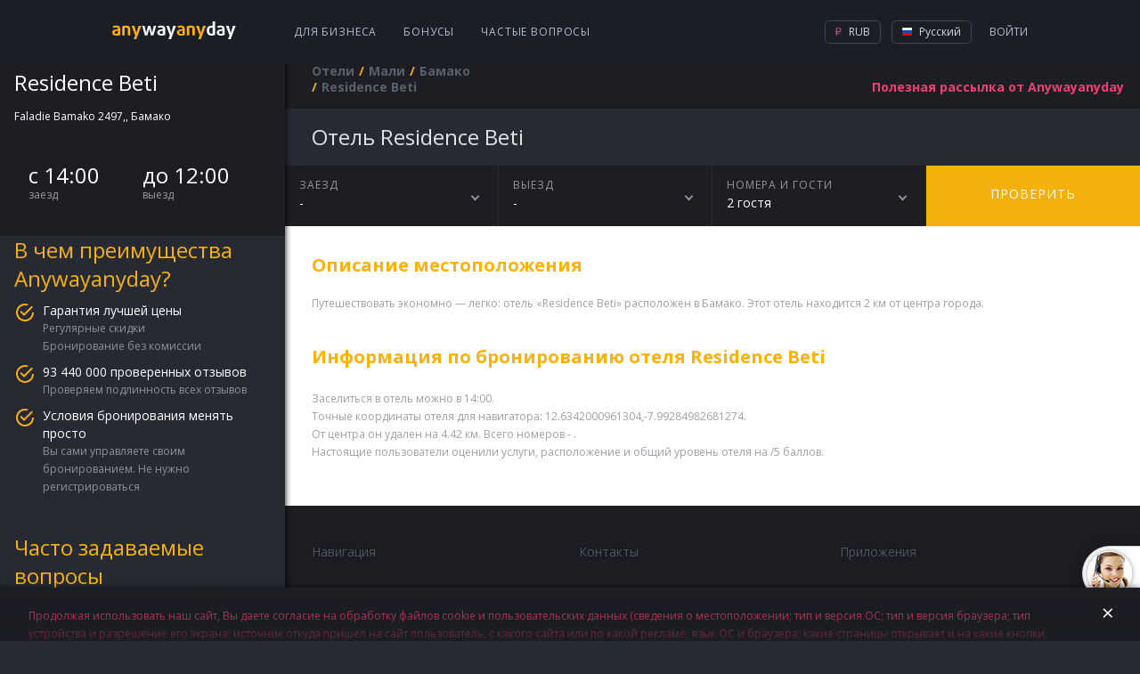

--- FILE ---
content_type: text/html; charset=utf-8
request_url: https://hotels.anywayanyday.com/catalog/mali/bamako/residence-beti-1/
body_size: 7834
content:
<!DOCTYPE html><html lang="ru"><head><!-- Top.Mail.Ru counter --><script type="text/javascript">var _tmr = window._tmr || (window._tmr = []);_tmr.push({id: "3464130", type: "pageView", start: (new Date()).getTime()});(function (d, w, id) {if (d.getElementById(id)) return;var ts = d.createElement("script"); ts.type = "text/javascript"; ts.async = true; ts.id = id;ts.src = "https://top-fwz1.mail.ru/js/code.js";var f = function () {var s = d.getElementsByTagName("script")[0]; s.parentNode.insertBefore(ts, s);};if (w.opera == "[object Opera]") { d.addEventListener("DOMContentLoaded", f, false); } else { f(); }})(document, window, "tmr-code");</script><!-- /Top.Mail.Ru counter --><meta charset="utf-8" /><meta name="viewport" content="width=device-width, height=device-height, initial-scale=1.0, user-scalable=0, minimum-scale=1.0, maximum-scale=1.0"><title>Забронировать отель Residence Beti в Мали онлайн | Бамако.  отзыва об отеле, цены и фото номеров,  - рейтинг отеля.</title><meta name="description" content="Забронировать отель Residence Beti (Бамако) онлайн в Мали.  отзыва 2017 года об отеле, цены и фото номеров.   - рейтинг отеля,  номера,   ресторанов,  бассейна. "><meta name="keywords" content="Забронировать отель Residence Beti онлайн в #CityNameRu в Мали.  отзыва об отеле, цены и фото номеров.   - рейтинг отеля."><link rel="apple-touch-icon" sizes="57x57" href='/cms-node-assets/images/favicon/apple-touch-icon-57x57.png'><link rel="apple-touch-icon" sizes="114x114" href='/cms-node-assets/images/favicon/apple-touch-icon-114x114.png'><link rel="apple-touch-icon" sizes="72x72" href='/cms-node-assets/images/favicon/apple-touch-icon-72x72.png'><link rel="apple-touch-icon" sizes="144x144" href='/cms-node-assets/images/favicon/apple-touch-icon-144x144.png'><link rel="apple-touch-icon" sizes="60x60" href='/cms-node-assets/images/favicon/apple-touch-icon-60x60.png'><link rel="apple-touch-icon" sizes="120x120" href='/cms-node-assets/images/favicon/apple-touch-icon-120x120.png'><link rel="apple-touch-icon" sizes="76x76" href='/cms-node-assets/images/favicon/apple-touch-icon-76x76.png'><link rel="apple-touch-icon" sizes="152x152" href='/cms-node-assets/images/favicon/apple-touch-icon-152x152.png'><link rel="apple-touch-icon" sizes="180x180" href='/cms-node-assets/images/favicon/apple-touch-icon-180x180.png?'><link rel="shortcut icon" href='/cms-node-assets/images/favicon/favicon.ico?v=2'><link rel="icon" type="image/png" href='/cms-node-assets/images/favicon/favicon-192x192.png' sizes="192x192"><link rel="icon" type="image/png" href='/cms-node-assets/images/favicon/favicon-160x160.png' sizes="160x160"><link rel="icon" type="image/png" href='/cms-node-assets/images/favicon/favicon-96x96.png' sizes="96x96"><link rel="icon" type="image/png" href='/cms-node-assets/images/favicon/favicon-16x16.png' sizes="16x16"><link rel="icon" type="image/png" href='/cms-node-assets/images/favicon/favicon-32x32.png' sizes="32x32"><meta name="msapplication-TileColor" content="#2b5797"><meta name="msapplication-TileImage" content='/cms-node-assets/images/favicon/mstile-144x144.png'><meta name="msapplication-config" content='/cms-node-assets/images/favicon/browserconfig.xml'><link rel="canonical" href="https://hotels.anywayanyday.com/catalog/mali/bamako/residence-beti-1/" /><link rel="stylesheet" type="text/css" href="/cms-node-assets/build/production/Hotel.min.css?v=SN9syyANwZtCSLL73FnxY2taHYviZ67rys8xPjuO4" /><link rel="alternate" href="https://hotels.anywayanyday.com/catalog/mali/bamako/residence-beti-1/" hreflang="ru" /><link rel="alternate" href="https://hotels.anywayanyday.com/en/catalog/mali/bamako/residence-beti-1/" hreflang="en" /><link rel="alternate" href="https://hotels.anywayanyday.com/uk/catalog/mali/bamako/residence-beti-1/" hreflang="uk" /><link rel="alternate" href="https://hotels.anywayanyday.com/de/catalog/mali/bamako/residence-beti-1/" hreflang="de" /><script>window.cms = window.cms || {};window.cms.components = {};window.cms.user = {};window.cms.isNewDesign = true;window.cms.isDebug = false;window.cms.env = "production";window.cms.language = 'ru';window.cms.currency = 'RUB';window.cms.hideSupportButton = false;window.cms.isLocal = false;window.awadWidgetConfig = {"target": "_self","activeTab": "hotel","hideTabs": false,"enableAdaptive": true,"container": ".cms-content__awadSearchWidget","language": window.cms.language,"defaultTab": "avia"};</script><script>(function(m,e,t,r,i,k,a){m[i]=m[i]||function(){(m[i].a=m[i].a||[]).push(arguments)};m[i].l=1*new Date();k=e.createElement(t),a=e.getElementsByTagName(t)[0],k.async=1,k.src=r,a.parentNode.insertBefore(k,a)})(window, document, 'script', 'https://mc.yandex.ru/metrika/tag.js', 'ym');window.yamKey = 14225911;window.ym(window.yamKey, "init", {});</script><script>window.cms.map = {};window.cms.gmapKey = "AIzaSyAYjZf1KJixfsrCHuWvzQjjIvdm49Biug8";window.cms.common = {locs: {personalConfirmPopupText: "Продолжая использовать наш сайт, Вы даете согласие на обработку файлов cookie и пользовательских данных (сведения о местоположении; тип и версия ОС; тип и версия браузера; тип устройства и разрешение его экрана; источник откуда пришел на сайт пользователь, с какого сайта или по какой рекламе; язык ОС и браузера; какие страницы открывает и на какие кнопки нажимает пользователь; сумму и параметры заказа, ip-адрес) в целях улучшения качества работы сайта и предусмотренных им сервисов, таргетирования рекламы, в статистических и исследовательских целях."}};document.addEventListener("awad-widget-popup-open", (e) => {const aside = document.querySelector('.cms-bar');aside.style.zIndex=102;});document.addEventListener("awad-widget-popup-close", (e) => {const aside = document.querySelector('.cms-bar');aside.style.zIndex=101;});</script><script>window.cms.destination = "Бамако";window.cms.alias = "residence-beti-1";window.cms.country = "mali";window.cms.city = "bamako";window.cms.hotelParam = "";window.cms.hotelData = {lat:12.6342000961304,lng:-7.99284982681274};window.cms.locs = window.cms.locs || {};window.cms.locs = {nights: "ночь|ночи|ночей",guests: "гость|гостя|гостей"};</script></head><body class="cms-page-HotelPageViewModel cms-page-HotelPageViewModel--HotelExtendedModel"><!-- Top.Mail.Ru counter --><noscript><div><img src="https://top-fwz1.mail.ru/counter?id=3464130;js=na" style="position:absolute;left:-9999px;" alt="Top.Mail.Ru" /></div></noscript><!-- /Top.Mail.Ru counter --><header class="newLayoutHeader"><div class="newLayoutHeader-wrap"><div class="newLayoutHeader-asideToggle"><div class="newLayoutHeader-asideToggle-button"><div class="newLayoutHeader-asideToggle-buttonIcon"></div></div></div><div class="newLayoutHeader-logo"><a class="newLayoutHeader-logoLink" href="/"  alt="Авиабилеты anywayanyday"><img src="/cms-node-assets/images/logo/logo-hotel.svg" alt="Авиабилеты anywayanyday" /> </a></div><div class="newLayoutHeader-navigation"><div class="newLayoutHeader-navigation-menu"><a href="https://b2b.anywayanyday.com/">Для бизнеса</a><a href="https://anywayanyday.com/awadbonus/">Бонусы</a><a href="https://www.anywayanyday.com/help/">Частые вопросы</a></div></div><div class="newLayoutHeader-openMobileMenu"><div class="newLayoutHeader-openMobileMenu-button"><div class="newLayoutHeader-openMobileMenu-buttonIcon"></div></div><div class="newLayoutHeader-mobileMenu"><div class="newLayoutHeader-mobileMenu-content"><div class="newLayoutHeader-mobileMenu-header"><a class="newLayoutHeader-mobileMenu-headerLogo" href="/"  alt="Авиабилеты anywayanyday"><img src="/cms-node-assets/images/logo/logo-hotel.svg" alt="Авиабилеты anywayanyday" /> </a><div class="newLayoutHeader-mobileMenu-close"></div></div><div class="newLayoutHeader-mobileMenu-contentWrap"><div class="newLayoutHeader-mobileMenu-profile"><a class="newLayoutHeader-mobileMenu-profileButton" href="//www.anywayanyday.com/personal/profile/">Ваш профиль</a></div><div class="newLayoutHeader-mobileMenu-links"><a class="newLayoutHeader-mobileMenu-link newLayoutHeader-mobileMenu-link--external"href="https://anywayanyday.com/transfer/"target="_blank">Трансферы</a><a class="newLayoutHeader-mobileMenu-link newLayoutHeader-mobileMenu-link--external"href="https://lounge.anywayanyday.com/"target="_blank">Бизнес-залы</a><a class="newLayoutHeader-mobileMenu-link" href="https://www.anywayanyday.com/help/covid-19/">COVID-19</a><a class="newLayoutHeader-mobileMenu-link" href="https://b2b.anywayanyday.com/">Для бизнеса</a><a class="newLayoutHeader-mobileMenu-link" href="https://anywayanyday.com/awadbonus/">Бонусы</a><a class="newLayoutHeader-mobileMenu-link" href="https://www.anywayanyday.com/help/">Частые вопросы</a></div><div class="newLayoutHeader-settingsPickers"><div class="cms__dropdown cms__dropdown--currency"><div class="cms__dropdown__text"><i class="icon-currency icon-currency--active icon-rub"></i> RUB</div><ul class="cms__dropdown__list"><li class="cms__dropdown__row"><span class="cms__dropdown__link currency_link" data-href="/ChangeCmsCurrency/?currency=rub&returnUrl=%2Fcatalog%2Fmali%2Fbamako%2Fresidence-beti-1%2F" data-currency="rub"><i class="icon-currency icon-rub"></i> RUB</span></li></ul></div><div class="cms__dropdown cms__dropdown--culture"><div class="cms__dropdown__text"><i class="icon-lang icon--ru"></i> RU</div><ul class="cms__dropdown__list"><li class="cms__dropdown__row"><a class="cms__dropdown__link language_link cms__dropdown__selected" href="/catalog/mali/bamako/residence-beti-1/" onClick="window['loc'+'ation']='/ru'+'/catalog/mali/bamako/residence-beti-1/';return false;" data-culture="ru"  data-human_culture="RU"><i class="icon-lang icon--ru"></i> RU</a></li><li class="cms__dropdown__row"><a class="cms__dropdown__link language_link " href="/en/catalog/mali/bamako/residence-beti-1/" data-culture="en"  data-human_culture="EN"><i class="icon-lang icon--en"></i> EN</a></li><li class="cms__dropdown__row"><a class="cms__dropdown__link language_link " href="/de/catalog/mali/bamako/residence-beti-1/" data-culture="de"  data-human_culture="DE"><i class="icon-lang icon--de"></i> DE</a></li></ul></div></div><div class="newLayoutHeader-mobileApps"><div class="newLayoutHeader-mobileApps-title">Наше приложение:</div><div class="newLayoutHeader-mobileApps-list"><a href="https://redirect.appmetrica.yandex.com/serve/749311366308864889" target="_blank" class="newLayoutHeader-mobileApps-item ios-ru"></a><a href="https://redirect.appmetrica.yandex.com/serve/749311366308864889" target="_blank" class="newLayoutHeader-mobileApps-item android-ru"></a><a href="https://redirect.appmetrica.yandex.com/serve/533138580151748392" target="_blank" class="newLayoutHeader-mobileApps-item gallery-ru"></a></div></div></div></div></div></div><div class="newLayoutHeader-accountBlock"><!-- start auth --><div class="cms-auth"><div class="cms-auth__step cms-auth__step-0"><div class="cms-auth__legend js-showauth"><div class="cms-auth__text">Войти</div><div class="cms-auth__icon"></div></div><div class="cms-auth__legendHeader"><a class="cms-auth__legendHeader-logo" href="/"  alt="Авиабилеты anywayanyday"><img src="/cms-node-assets/images/logo/logo-hotel.svg" alt="Авиабилеты anywayanyday" /> </a><div class="cms-auth__close"></div></div><div class="cms-auth__form js-form"><div class="cms-auth__formContent"><ul class="cms-auth__tab-group"><li class="cms-auth__tab active"><a class="cms-auth__link" href="#login">Вход</a></li><li class="cms-auth__tab cms-auth__tab-forgot active"><a class="cms-auth__link" href="#forgot">Восстановление пароля</a></li></ul><div class="cms-auth__tab-content"><div id="login" class="cms-auth__tab-link"><form action="/ajax/authorize2/" class="cms-auth__formPost" method="post"><div class="field-wrap"><label class="field-wrap__label">Электронная почта</label><input placeholder="Ваша почта" name="login" type="text" class="field-wrap__input" required="required" autocomplete="off" data-parsley-required-message="Адреc должен иметь вид mail@example.com"/></div><ul class="cms-inauth__tab-group"><li class="cms-inauth__tab active" data-is-password="1"><a class="cms-inauth__link" href="#Password">Ваш пароль</a></li><li class="cms-inauth__tab "><a class="cms-inauth__link" href="#Number">Номер заказа</a></li></ul><div class="cms-inauth__tab-content"><div id="Password" class="cms-inauth__tab-link"><div class="field-wrap"><label class="field-wrap__label">Пароль</label><input placeholder="Ваш пароль" class="field-wrap__input" name="password" type="password" required="required" data-parsley-required-message="Необходимо заполнить поле" autocomplete="off"/><div class="field-wrap__passwordToggler"></div></div></div><div id="Number" class="cms-inauth__tab-link"><div class="field-wrap"><label class="field-wrap__label">Номер заказа</label><input placeholder="Ваш номер заказа" name="order" class="field-wrap__input" type="text" pattern="\d+" data-parsley-required-message="Необходимо заполнить поле" data-parsley-pattern-message="Поле должно содержать одни цифры" autocomplete="off"/></div></div></div><button class="button button-block">Войти</button></form></div><div id="forgot" class="cms-auth__tab-link"><form class="cms-auth__formForgot" method="post"><p>Мы отправим вам ссылку на восстановление пароля на почту</p><div class="field-wrap"><label class="field-wrap__label">Электронная почта</label><input placeholder="Ваша почта" name="email" type="email" class="field-wrap__input" required="required" autocomplete="off" data-sh1thapp3ns-message="Что-то пошло не так" data-parsley-type-message="Адреc должен иметь вид mail@example.com" data-parsley-required-message="Адреc должен иметь вид mail@example.com"/></div><button class="button button-block">Отправить</button><p class="forgot"><a class="cms-auth__link cms-auth__link-remembered" href="#">Я вспомнил пароль!</a></p></form></div><div id="forgotSuccess" class="cms-auth__tab-link"><p class="forgot forgot-success">Спасибо!&lt;br&gt;Ссылка на восстановление пароля отправлена на<span class="forgot__email"></span></p></div></div></div></div></div><div class="cms-auth__step cms-auth__step-1"><a class="cms-auth__legend cms-auth__legend-gray js-toggleUserMenu" href="#"><span class="cms-auth__avatar"></span></a><div class="cms-auth__close"></div><ul class="cms-auth__userMenu"><li class="cms-auth__userMenu__row"><a class="cms-auth__userMenu__item" href="//www.anywayanyday.com/personal/">Мои заказы</a></li><li class="cms-auth__userMenu__row cms-auth__userMenu-for-physic"><a class="cms-auth__userMenu__item" href="//www.anywayanyday.com/personal/profile/">Мой профиль</a></li><li class="cms-auth__userMenu__row cms-auth__userMenu-for-physic"><a class="cms-auth__userMenu__item" href="//www.anywayanyday.com/personal/bonusaccount/">Бонусный счёт</a></li><li class="cms-auth__userMenu__row cms-auth__userMenu-for-physic"><a class="cms-auth__userMenu__item" href="//www.anywayanyday.com/personal/notebook/">Записная книжка</a></li><li class="cms-auth__userMenu__row"><a class="cms-auth__userMenu__item js-logout" href="#">Выйти</a></li></ul></div></div><!-- end auth --></div><div class="newLayoutHeader-settingsBlock newLayoutHeader-settingsPickers"><div class="cms__dropdown cms__dropdown--currency"><div class="cms__dropdown__text"><i class="icon-currency icon-currency--active icon-rub"></i> RUB</div><ul class="cms__dropdown__list"><li class="cms__dropdown__row"><span class="cms__dropdown__link currency_link" data-href="/ChangeCmsCurrency/?currency=rub&returnUrl=%2Fcatalog%2Fmali%2Fbamako%2Fresidence-beti-1%2F" data-currency="rub"><i class="icon-currency icon-rub"></i> RUB</span></li></ul></div><div class="cms__dropdown cms__dropdown--culture"><div class="cms__dropdown__text"><i class="icon-lang icon--ru"></i> Русский</div><ul class="cms__dropdown__list"><li class="cms__dropdown__row"><a class="cms__dropdown__link language_link cms__dropdown__selected" href="/catalog/mali/bamako/residence-beti-1/" onClick="window['loc'+'ation']='/ru'+'/catalog/mali/bamako/residence-beti-1/';return false;" data-culture="ru"  data-human_culture="RU"><i class="icon-lang icon--ru"></i> Русский</a></li><li class="cms__dropdown__row"><a class="cms__dropdown__link language_link " href="/en/catalog/mali/bamako/residence-beti-1/" data-culture="en"  data-human_culture="EN"><i class="icon-lang icon--en"></i> English</a></li><li class="cms__dropdown__row"><a class="cms__dropdown__link language_link " href="/de/catalog/mali/bamako/residence-beti-1/" data-culture="de"  data-human_culture="DE"><i class="icon-lang icon--de"></i> Deutsch</a></li></ul></div></div></div></header><div class="cms-wrapper"><aside class="cms-bar"><div class="cms-bar__wrap"><div class="hotel-sidebar"><div class="hotel-sidebar__details"><div class="hotel-sidebar__details__top"><h2 class="hotel-sidebar__details__top__title">Residence Beti</h2><div class="hotel-sidebar__details__top__location">Faladie Bamako 2497,, Бамако <div class="hotel-sidebar__details__top__rating"></div></div><div class="hotel-sidebar__details__bottom"><div class="hotel-sidebar__details__bottom__amenities"></div><div class="hotel-sidebar__details__bottom__basic-info"><div class="hotel-sidebar__details__bottom__elem"><div class="hotel-sidebar__details__bottom__elem--value">с 14:00</div><div class="hotel-sidebar__details__bottom__elem--text">заезд</div></div><div class="hotel-sidebar__details__bottom__elem"><div class="hotel-sidebar__details__bottom__elem--value">до 12:00</div><div class="hotel-sidebar__details__bottom__elem--text">выезд</div></div></div></div></div><div class="hotel-sidebar__promo"><h2 class="hotel-sidebar__promo__title">В чем преимущества Anywayanyday?</h2><div class="hotel-sidebar__promo__content"><div class="hotel-sidebar__promo__item"><div class="hotel-sidebar__promo__item__title">Гарантия лучшей цены</div><div class="hotel-sidebar__promo__item__content"><div class="hotel-sidebar__promo__item__value">Регулярные скидки</div><div class="hotel-sidebar__promo__item__value">Бронирование без комиссии</div></div></div><div class="hotel-sidebar__promo__item"><div class="hotel-sidebar__promo__item__title">93 440 000 проверенных отзывов</div><div class="hotel-sidebar__promo__item__content"><div class="hotel-sidebar__promo__item__value">Проверяем подлинность всех отзывов</div></div></div><div class="hotel-sidebar__promo__item"><div class="hotel-sidebar__promo__item__title">Условия бронирования менять просто</div><div class="hotel-sidebar__promo__item__content"><div class="hotel-sidebar__promo__item__value">Вы сами управляете своим бронированием. Не нужно регистрироваться</div></div></div></div></div><div class="hotel-sidebar__questions"><h2 class="hotel-sidebar__questions__title">Часто задаваемые вопросы</h2><div class="hotel-questions__content"><a class="hotel-sidebar__questions__item" href="https://www.anywayanyday.com/help/oteli/kak-iskat-oteli-na-sajte/" target="_blank">Как искать отели на Anywayanyday?</a><a class="hotel-sidebar__questions__item" href="https://www.anywayanyday.com/help/oteli/kak-vybrat-otel/" target="_blank">Как выбрать отель?</a></div><a class="hotel-sidebar__questions__button" href="https://www.anywayanyday.com/help/oteli/" target="_blank">Подробнее</a></div><div class="hotel-sidebar__seo wysiwyg"><p style="text-transform:uppercase;">Residence Beti</p><p><p>Residence Beti</p></p></div></div></div></aside><section class="cms-container "><header class="cms-container__head" ><div class="subscribe-new" data-step="0"><form class="j-subscriptionForm"><div class="subscriptionForm"><div class="subscriptionForm-step subscriptionForm-step-0"><a class="subscription-text j-subscribe-new__show" href="#"><span class="subscription-text--full">Полезная рассылка от Anywayanyday</span><span class="subscription-text--short">Рассылка</span></a></div><div class="subscriptionForm-step subscriptionForm-step-1"><div class="field-wrap"><label class="field-wrap__label">Электронная почта</label><input placeholder="Ваша почта" class="field-wrap__input" type="email" name="email" required="required" autocomplete="off" data-sh1thapp3ns-message="Что-то пошло не так" data-parsley-required-message="Адреc должен иметь вид mail@example.com" data-parsley-type-message="Адреc должен иметь вид mail@example.com" /></div><button type="submit" class="button button-block">Подписаться</button></div><div class="subscriptionForm-step subscriptionForm-step-2"><span class="i-a-c i-a-mail i-a-c-mail-sent i-a-3x"></span><span class="subscription-text">Спасибо. Теперь вы будете получать наши письма.</span></div></div></form></div><nav class="cms__breadCrumbs"><ul class="breadcrumb" itemscope itemtype="https://schema.org/BreadcrumbList"><li class="first" itemprop="itemListElement" itemscope itemtype="https://schema.org/ListItem"><a href="https://hotels.anywayanyday.com/" title="Отели" itemprop="item"><span itemprop="name">Отели</span></a><meta itemprop="position" content="1" /></li><li itemprop="itemListElement" itemscope itemtype="https://schema.org/ListItem"><a href="/catalog/mali/" title="Мали" itemprop="item"><span itemprop="name">Мали</span></a><meta itemprop="position" content="2" /></li><li itemprop="itemListElement" itemscope itemtype="https://schema.org/ListItem"><a href="/catalog/mali/bamako/" title="Бамако" itemprop="item"><span itemprop="name">Бамако</span></a><meta itemprop="position" content="3" /></li><li class="last"><span>Residence Beti</span></li></ul></nav></header><section class="cms-content"><div class="cms-hotel"><h1 class="cms-hotel-city__header" ><span style="text-transform:capitalize">отель</span> Residence Beti</h1><div class="cms-hotel__gallery"></div><div class="cms-hotel__dropdowns"><div class="cms-hotel__dropdowns__elem cms-hotel__dropdowns__elem--calendar"><div class="cms-hotel__dropdowns__elem__firstline">заезд</div><div class="cms-hotel__dropdowns__elem__secondline"><span id="datepicker">-</span></div></div><div class="cms-hotel__dropdowns__elem cms-hotel__dropdowns__elem--calendar"><div class="cms-hotel__dropdowns__elem__firstline">выезд</div><div class="cms-hotel__dropdowns__elem__secondline"><span id="datepicker2">-</span><span id="hotel-staydays"></span></div></div><div class="cms-hotel__dropdowns__calendar"></div><div class="cms-hotel__dropdowns__elem cms-hotel__dropdowns__elem--guest"><div class="cms-hotel__dropdowns__elem--guest__wrap"><div class="cms-hotel__dropdowns__elem__firstline">Номера и гости</div><div class="cms-hotel__dropdowns__elem__secondline">2    гостя</div></div><div class="cms-hotel__dropdowns__elem--guest__drop"><div class="guest-calculator guest-calculator--disable"><div class="guest-calculator__control guest-calculator--minus">–</div><div class="guest-calculator__value-content"><div class="guest-calculator__value-wrapper"><div class="guest-calculator__value">x1</div><div class="guest-calculator__placeholder">Гости</div></div></div><div class="guest-calculator__control guest-calculator--plus">+</div></div></div></div><a href="#" class="cms-hotel__dropdowns__elem--check">Проверить</a></div><div class="cms-hotel__description cms-hotel__description--wysiwyg wysiwyg"><h2>Описание местоположения</h2><p>Путешествовать экономно — легко: отель «Residence Beti» расположен в Бамако. Этот отель находится 2 км от центра города.</p><br /><h2>Информация по бронированию отеля Residence Beti</h2><p><p>Заселиться в отель можно в 14:00.<br /> Точные координаты отеля для навигатора: 12.6342000961304,-7.99284982681274. <br />От центра он удален на 4.42 км. Всего номеров - .<br /> Настоящие пользователи оценили услуги, расположение и общий уровень отеля на /5 баллов. <br /> </p><p></p><p></p></p></div><div class="cms-subscribe-mobile   "><h3 class="cms-subscribe-mobile__title">Полезная рассылка от Any<span class="cms-subscribe-mobile__title__blue">way</span>any<span class="cms-subscribe-mobile__title__blue">day</span></h3><div class="cms-subscribe-mobile__steps"><div class="cms-subscribe-mobile__step cms-subscribe-mobile__step--1"><form class="cms-subscribe-mobile__form"><label class="cms-subscribe-mobile__label">Ваша почта<input class="cms-subscribe-mobile__input" name="email" value="" type="email" placeholder="Ваша почта" required="required" autocomplete="off" data-sh1thapp3ns-message="Что-то пошло не так" data-parsley-required-message="Адреc должен иметь вид mail@example.com" data-parsley-type-message="Адреc должен иметь вид mail@example.com"maxlength="9999"></label><button type="submit" class="cms-subscribe-mobile__btn"><i class="i-a-c i-a-c-chevron-right-light"></i></button></form></div><div class="cms-subscribe-mobile__step cms-subscribe-mobile__step--2"><i class="i-a-c i-a-c-mail-sent"></i> Спасибо. Теперь вы будете получать наши письма.</div></div></div><div class="popup-hotel-map"><div class="popup-hotel-map__head"><div class="popup-hotel-map__logo"></div><h2 class="popup-hotel-map__title">Residence Beti</h2></div><div class="popup-hotel-map__close">×</div><div class="popup-hotel-map__map"></div></div></div><footer class="awad-cms-footer "><div class="awad-cms-footer__wrap"><div class="awad-cms-footer__row awad-cms-footer__row--1"><div class="awad-cms-footer__col awad-cms-footer__col-nav"><h3>Навигация</h3><div class="awad-cms-footer__block"><div class="awad-cms-footer__linkWrap"><a href="https://www.anywayanyday.com/routes/moscow-st-petersburg/" >Авиабилеты из Москвы в Санкт-Петербург</a></div><div class="awad-cms-footer__linkWrap"><a href="https://hotels.anywayanyday.com" target="_blank">Забронировать отель, гостиницу, хостел</a></div><div class="awad-cms-footer__linkWrap"><a href="https://trains.anywayanyday.com/trains/eurorails/" >ЖД билеты по Европе</a></div><div class="awad-cms-footer__linkWrap"><a href="https://trains.anywayanyday.com/trains/rzd/" >РЖД билеты</a></div><div class="awad-cms-footer__linkWrap"><a href="https://chrome.google.com/webstore/detail/anywayanyday/hcgcpohihjciocfdamcgohlbkbgmblpn/reviews?hl=ru" target="_blank">Расширение для Google Chrome </a></div><div class="awad-cms-footer__linkWrap"><a href="https://www.anywayanyday.com/routes/" >Популярные направления</a></div><div class="awad-cms-footer__linkWrap"><a href="https://www.anywayanyday.com/countries/" >Популярные страны</a></div><div class="awad-cms-footer__linkWrap"><a href="https://www.anywayanyday.com/cities/" >Популярные города</a></div><div class="awad-cms-footer__linkWrap"><a href="https://www.anywayanyday.com/airports/" >Аэропорты</a></div><div class="awad-cms-footer__linkWrap"><a href="https://www.anywayanyday.com/airlines/" >Авиакомпании</a></div></div><div class="awad-cms-footer__block"><div class="awad-cms-footer__linkWrap"><a href="https://www.anywayanyday.com/awadbonus/" >Бонусная программа</a></div><div class="awad-cms-footer__linkWrap"><a href="https://b2b.anywayanyday.com/b2b/corporate/" >Авиабилеты корпоративным клиентам</a></div><div class="awad-cms-footer__linkWrap"><a href="https://b2b.anywayanyday.com/b2b/agency/" >Партнерская программа для турагентств</a></div></div><div class="awad-cms-footer__block"><div class="awad-cms-footer__linkWrap"><a href="https://corp.anywayanyday.com/" >О компании </a></div><div class="awad-cms-footer__linkWrap"><a href="https://www.anywayanyday.com/blog/" >Блог</a></div><div class="awad-cms-footer__linkWrap"><a href="https://www.anywayanyday.com/cms/pages/legal-documents/" target="_blank">Правовые документы</a></div><div class="awad-cms-footer__linkWrap"><a href="https://www.anywayanyday.com/help/" >Вопросы и ответы</a></div></div></div><div class="awad-cms-footer__col"><div class="awad-cms-footer__row awad-cms-footer__row--1-1"><div class="awad-cms-footer__col"><h3>Контакты</h3><div class="awad-cms-footer__block"><div class="awad-cms-footer__linkWrap"><a href="tel:88007757753" class="awad-cms-footer__call awad-cms-footer__call-1">8 800 775 775 3</a></div><div class="awad-cms-footer__linkWrap"><a href="tel:+74953636164 "class="awad-cms-footer__call awad-cms-footer__call-4">+7 495 363 61 64<br /><span class="awad-cms-footer__call-comment">Для звонков из-за рубежа</span></a></div></div></div><div class="awad-cms-footer__col awad-cms-footer__col-apps"><h3>Приложения</h3><div class="awad-cms-footer__block"><a class="awad-cms-footer__mob awad-cms-footer__mob-gplay-ru" href="https://redirect.appmetrica.yandex.com/serve/749311366308864889" target="_blank" title="Get it on Google play"></a><a class="awad-cms-footer__mob awad-cms-footer__mob-appstore-ru" href="https://redirect.appmetrica.yandex.com/serve/749311366308864889" target="_blank" title="Available on the App Store"></a><a class="awad-cms-footer__mob awad-cms-footer__mob-gallery-ru" href="https://redirect.appmetrica.yandex.com/serve/533138580151748392" target="_blank" title="Available on the App Store"></a></div></div></div><div class="awad-cms-footer__row awad-cms-footer__row--1-2"><div class="awad-cms-footer__col"><div class="awad-cms-footer-links"><div class="awad-cms-footer__linkWrap"><a href="http://zingaya.com/widget/bca6b1c4832625cc8af5c26c139fe1d9" target="_blank" class="awad-cms-footer__call awad-cms-footer__call-online">Позвонить он-лайн</a></div><div class="awad-cms-footer__linkWrap"><a href="mailto:info@anywayanyday.com" class="awad-cms-footer__call awad-cms-footer__call-email">info@anywayanyday.com</a></div><div class="awad-cms-footer__block"><h3>Наши социальные сети</h3><div class="awad-cms-footer__linkWrap"><a class="awad-cms-footer__social awad-cms-footer__social-vk"href="http://vk.com/anywayanyday" target="_blank"></a><a class="awad-cms-footer__social awad-cms-footer__social-telegram"href="https://t.me/awadtickets" target="_blank"></a></div></div></div></div><div class="awad-cms-footer__col"><div class="awad-cms-footer-links"><h3>Способы оплаты</h3><div class="awad-cms-footer__linkWrap"><span class="awad-cms-footer__paySystem awad-cms-footer__paySystem-mc" title="MasterCard"></span><span class="awad-cms-footer__paySystem awad-cms-footer__paySystem-visa" title="Visa"></span><span class="awad-cms-footer__paySystem awad-cms-footer__paySystem-mir" title="Мир"></span><span class="awad-cms-footer__paySystem awad-cms-footer__paySystem-sber" title="sberPay"></span></div></div></div></div></div></div></div></footer></section></section><div class='cms__loader'></div></div><script src="/cms-node-assets/build/production/Hotel.min.js?v=SN9syyANwZtCSLL73FnxY2taHYviZ67rys8xPjuO4"></script><!--  @ v.202510201519524200300.466 (2025-11-16T09:27:54.637Z) #2267--></body></html>

--- FILE ---
content_type: text/css; charset=UTF-8
request_url: https://hotels.anywayanyday.com/cms-node-assets/build/production/Hotel.min.css?v=SN9syyANwZtCSLL73FnxY2taHYviZ67rys8xPjuO4
body_size: 67816
content:
@import url(//fonts.googleapis.com/css?family=Open+Sans:300,400,600,700,800&amp;subset=cyrillic,cyrillic-ext);/*!
Pure v0.6.2
Copyright 2013 Yahoo!
Licensed under the BSD License.
https://github.com/yahoo/pure/blob/master/LICENSE.md
*/
/*!
normalize.css v^3.0 | MIT License | git.io/normalize
Copyright (c) Nicolas Gallagher and Jonathan Neal
*/
/*! normalize.css v3.0.3 | MIT License | github.com/necolas/normalize.css */.pure-button:focus,a:active,a:hover{outline:0}.pure-table,table{border-collapse:collapse;border-spacing:0}html{font-family:sans-serif;-ms-text-size-adjust:100%;-webkit-text-size-adjust:100%}body{margin:0}article,aside,details,figcaption,figure,footer,header,hgroup,main,menu,nav,section,summary{display:block}audio,canvas,progress,video{display:inline-block;vertical-align:baseline}audio:not([controls]){display:none;height:0}[hidden],template{display:none}a{background-color:transparent}abbr[title]{border-bottom:1px dotted}b,optgroup,strong{font-weight:700}dfn{font-style:italic}h1{font-size:2em;margin:.67em 0}mark{background:#ff0;color:#000}small{font-size:80%}sub,sup{font-size:75%;line-height:0;position:relative;vertical-align:baseline}sup{top:-.5em}sub{bottom:-.25em}img{border:0}svg:not(:root){overflow:hidden}figure{margin:1em 40px}hr{box-sizing:content-box;height:0}pre,textarea{overflow:auto}code,kbd,pre,samp{font-family:monospace,monospace;font-size:1em}button,input,optgroup,select,textarea{color:inherit;font:inherit;margin:0}.pure-button,input{line-height:normal}button{overflow:visible}button,select{text-transform:none}button,html input[type=button],input[type=reset],input[type=submit]{-webkit-appearance:button;cursor:pointer}button[disabled],html input[disabled]{cursor:default}button::-moz-focus-inner,input::-moz-focus-inner{border:0;padding:0}input[type=checkbox],input[type=radio]{box-sizing:border-box;padding:0}input[type=number]::-webkit-inner-spin-button,input[type=number]::-webkit-outer-spin-button{height:auto}input[type=search]{-webkit-appearance:textfield;box-sizing:content-box}.pure-button,.pure-form input:not([type]),.pure-menu{box-sizing:border-box}input[type=search]::-webkit-search-cancel-button,input[type=search]::-webkit-search-decoration{-webkit-appearance:none}fieldset{border:1px solid silver;margin:0 2px;padding:.35em .625em .75em}legend,td,th{padding:0}legend{border:0}.hidden,[hidden]{display:none!important}.pure-img{max-width:100%;height:auto;display:block}.pure-g{letter-spacing:-.31em;text-rendering:optimizespeed;font-family:FreeSans,Arimo,Droid Sans,Helvetica,Arial,sans-serif;display:-webkit-box;display:-webkit-flex;display:-ms-flexbox;display:flex;-webkit-flex-flow:row wrap;-ms-flex-flow:row wrap;flex-flow:row wrap;-webkit-align-content:flex-start;-ms-flex-line-pack:start;align-content:flex-start}@media (-ms-high-contrast:active),(-ms-high-contrast:none){table .pure-g{display:block}}.opera-only :-o-prefocus,.pure-g{word-spacing:-.43em}.pure-u,.pure-u-1,.pure-u-1-1,.pure-u-1-2,.pure-u-1-3,.pure-u-1-4,.pure-u-1-5,.pure-u-1-6,.pure-u-1-8,.pure-u-1-12,.pure-u-1-24,.pure-u-2-3,.pure-u-2-5,.pure-u-2-24,.pure-u-3-4,.pure-u-3-5,.pure-u-3-8,.pure-u-3-24,.pure-u-4-5,.pure-u-4-24,.pure-u-5-5,.pure-u-5-6,.pure-u-5-8,.pure-u-5-12,.pure-u-5-24,.pure-u-6-24,.pure-u-7-8,.pure-u-7-12,.pure-u-7-24,.pure-u-8-24,.pure-u-9-24,.pure-u-10-24,.pure-u-11-12,.pure-u-11-24,.pure-u-12-24,.pure-u-13-24,.pure-u-14-24,.pure-u-15-24,.pure-u-16-24,.pure-u-17-24,.pure-u-18-24,.pure-u-19-24,.pure-u-20-24,.pure-u-21-24,.pure-u-22-24,.pure-u-23-24,.pure-u-24-24{letter-spacing:normal;word-spacing:normal;vertical-align:top;text-rendering:auto;display:inline-block;zoom:1}.pure-g [class*=pure-u]{font-family:sans-serif}.pure-u-1-24{width:4.1667%}.pure-u-1-12,.pure-u-2-24{width:8.3333%}.pure-u-1-8,.pure-u-3-24{width:12.5%}.pure-u-1-6,.pure-u-4-24{width:16.6667%}.pure-u-1-5{width:20%}.pure-u-5-24{width:20.8333%}.pure-u-1-4,.pure-u-6-24{width:25%}.pure-u-7-24{width:29.1667%}.pure-u-1-3,.pure-u-8-24{width:33.3333%}.pure-u-3-8,.pure-u-9-24{width:37.5%}.pure-u-2-5{width:40%}.pure-u-5-12,.pure-u-10-24{width:41.6667%}.pure-u-11-24{width:45.8333%}.pure-u-1-2,.pure-u-12-24{width:50%}.pure-u-13-24{width:54.1667%}.pure-u-7-12,.pure-u-14-24{width:58.3333%}.pure-u-3-5{width:60%}.pure-u-5-8,.pure-u-15-24{width:62.5%}.pure-u-2-3,.pure-u-16-24{width:66.6667%}.pure-u-17-24{width:70.8333%}.pure-u-3-4,.pure-u-18-24{width:75%}.pure-u-19-24{width:79.1667%}.pure-u-4-5{width:80%}.pure-u-5-6,.pure-u-20-24{width:83.3333%}.pure-u-7-8,.pure-u-21-24{width:87.5%}.pure-u-11-12,.pure-u-22-24{width:91.6667%}.pure-u-23-24{width:95.8333%}.pure-u-1,.pure-u-1-1,.pure-u-5-5,.pure-u-24-24{width:100%}.pure-button{display:inline-block;zoom:1;white-space:nowrap;vertical-align:middle;text-align:center;cursor:pointer;-webkit-user-drag:none;-webkit-user-select:none;-moz-user-select:none;-ms-user-select:none;user-select:none}.pure-button::-moz-focus-inner{padding:0;border:0}.pure-button-group{letter-spacing:-.31em;text-rendering:optimizespeed}.opera-only :-o-prefocus,.pure-button-group{word-spacing:-.43em}.pure-button{font-family:inherit;font-size:100%;padding:.5em 1em;color:#444;color:rgba(0,0,0,.8);border:1px solid #999;border:transparent;background-color:#e6e6e6;text-decoration:none;border-radius:2px}.pure-button-hover,.pure-button:focus,.pure-button:hover{filter:alpha(opacity=90);background-image:-webkit-linear-gradient(transparent,rgba(0,0,0,.05) 40%,rgba(0,0,0,.1));background-image:linear-gradient(transparent,rgba(0,0,0,.05) 40%,rgba(0,0,0,.1))}.pure-button-active,.pure-button:active{box-shadow:inset 0 0 0 1px rgba(0,0,0,.15),inset 0 0 6px rgba(0,0,0,.2);border-color:#000\9}.pure-button-disabled,.pure-button-disabled:active,.pure-button-disabled:focus,.pure-button-disabled:hover,.pure-button[disabled]{border:none;background-image:none;filter:alpha(opacity=40);opacity:.4;cursor:not-allowed;box-shadow:none;pointer-events:none}.pure-button-hidden{display:none}.pure-button-primary,.pure-button-selected,a.pure-button-primary,a.pure-button-selected{background-color:#0078e7;color:#fff}.pure-button-group .pure-button{letter-spacing:normal;word-spacing:normal;vertical-align:top;text-rendering:auto;margin:0;border-radius:0;border-right:1px solid #111;border-right:1px solid rgba(0,0,0,.2)}.pure-button-group .pure-button:first-child{border-top-left-radius:2px;border-bottom-left-radius:2px}.pure-button-group .pure-button:last-child{border-top-right-radius:2px;border-bottom-right-radius:2px;border-right:none}.pure-form input[type=color],.pure-form input[type=date],.pure-form input[type=datetime-local],.pure-form input[type=datetime],.pure-form input[type=email],.pure-form input[type=month],.pure-form input[type=number],.pure-form input[type=password],.pure-form input[type=search],.pure-form input[type=tel],.pure-form input[type=text],.pure-form input[type=time],.pure-form input[type=url],.pure-form input[type=week],.pure-form select,.pure-form textarea{padding:.5em .6em;display:inline-block;border:1px solid #ccc;box-shadow:inset 0 1px 3px #ddd;border-radius:4px;vertical-align:middle;box-sizing:border-box}.pure-form input:not([type]){padding:.5em .6em;display:inline-block;border:1px solid #ccc;box-shadow:inset 0 1px 3px #ddd;border-radius:4px}.pure-form input[type=color]{padding:.2em .5em}.pure-form input:not([type]):focus,.pure-form input[type=color]:focus,.pure-form input[type=date]:focus,.pure-form input[type=datetime-local]:focus,.pure-form input[type=datetime]:focus,.pure-form input[type=email]:focus,.pure-form input[type=month]:focus,.pure-form input[type=number]:focus,.pure-form input[type=password]:focus,.pure-form input[type=search]:focus,.pure-form input[type=tel]:focus,.pure-form input[type=text]:focus,.pure-form input[type=time]:focus,.pure-form input[type=url]:focus,.pure-form input[type=week]:focus,.pure-form select:focus,.pure-form textarea:focus{outline:0;border-color:#129fea}.pure-form input[type=checkbox]:focus,.pure-form input[type=file]:focus,.pure-form input[type=radio]:focus{outline:1px auto #129fea}.pure-form .pure-checkbox,.pure-form .pure-radio{margin:.5em 0;display:block}.pure-form input:not([type])[disabled],.pure-form input[type=color][disabled],.pure-form input[type=date][disabled],.pure-form input[type=datetime-local][disabled],.pure-form input[type=datetime][disabled],.pure-form input[type=email][disabled],.pure-form input[type=month][disabled],.pure-form input[type=number][disabled],.pure-form input[type=password][disabled],.pure-form input[type=search][disabled],.pure-form input[type=tel][disabled],.pure-form input[type=text][disabled],.pure-form input[type=time][disabled],.pure-form input[type=url][disabled],.pure-form input[type=week][disabled],.pure-form select[disabled],.pure-form textarea[disabled]{cursor:not-allowed;background-color:#eaeded;color:#cad2d3}.pure-form input[readonly],.pure-form select[readonly],.pure-form textarea[readonly]{background-color:#eee;color:#777;border-color:#ccc}.pure-form input:focus:invalid,.pure-form select:focus:invalid,.pure-form textarea:focus:invalid{color:#b94a48;border-color:#e9322d}.pure-form input[type=checkbox]:focus:invalid:focus,.pure-form input[type=file]:focus:invalid:focus,.pure-form input[type=radio]:focus:invalid:focus{outline-color:#e9322d}.pure-form select{height:2.25em;border:1px solid #ccc;background-color:#fff}.pure-form select[multiple]{height:auto}.pure-form label{margin:.5em 0 .2em}.pure-form fieldset{margin:0;padding:.35em 0 .75em;border:0}.pure-form legend{display:block;width:100%;padding:.3em 0;margin-bottom:.3em;color:#333;border-bottom:1px solid #e5e5e5}.pure-form-stacked input:not([type]),.pure-form-stacked input[type=color],.pure-form-stacked input[type=date],.pure-form-stacked input[type=datetime-local],.pure-form-stacked input[type=datetime],.pure-form-stacked input[type=email],.pure-form-stacked input[type=file],.pure-form-stacked input[type=month],.pure-form-stacked input[type=number],.pure-form-stacked input[type=password],.pure-form-stacked input[type=search],.pure-form-stacked input[type=tel],.pure-form-stacked input[type=text],.pure-form-stacked input[type=time],.pure-form-stacked input[type=url],.pure-form-stacked input[type=week],.pure-form-stacked label,.pure-form-stacked select,.pure-form-stacked textarea{display:block;margin:.25em 0}.pure-form-aligned .pure-help-inline,.pure-form-aligned input,.pure-form-aligned select,.pure-form-aligned textarea,.pure-form-message-inline{display:inline-block;vertical-align:middle}.pure-form-aligned textarea{vertical-align:top}.pure-form-aligned .pure-control-group{margin-bottom:.5em}.pure-form-aligned .pure-control-group label{text-align:right;display:inline-block;vertical-align:middle;width:10em;margin:0 1em 0 0}.pure-form-aligned .pure-controls{margin:1.5em 0 0 11em}.pure-form .pure-input-rounded,.pure-form input.pure-input-rounded{border-radius:2em;padding:.5em 1em}.pure-form .pure-group fieldset{margin-bottom:10px}.pure-form .pure-group input,.pure-form .pure-group textarea{display:block;padding:10px;margin:0 0 -1px;border-radius:0;position:relative;top:-1px}.pure-form .pure-group input:focus,.pure-form .pure-group textarea:focus{z-index:3}.pure-form .pure-group input:first-child,.pure-form .pure-group textarea:first-child{top:1px;border-radius:4px 4px 0 0;margin:0}.pure-form .pure-group input:first-child:last-child,.pure-form .pure-group textarea:first-child:last-child{top:1px;border-radius:4px;margin:0}.pure-form .pure-group input:last-child,.pure-form .pure-group textarea:last-child{top:-2px;border-radius:0 0 4px 4px;margin:0}.pure-form .pure-group button{margin:.35em 0}.pure-form .pure-input-1{width:100%}.pure-form .pure-input-3-4{width:75%}.pure-form .pure-input-2-3{width:66%}.pure-form .pure-input-1-2{width:50%}.pure-form .pure-input-1-3{width:33%}.pure-form .pure-input-1-4{width:25%}.pure-form-message-inline,.pure-form .pure-help-inline{display:inline-block;padding-left:.3em;color:#666;vertical-align:middle;font-size:.875em}.pure-form-message{display:block;color:#666;font-size:.875em}@media only screen and (max-width:480px){.pure-form button[type=submit]{margin:.7em 0 0}.pure-form input:not([type]),.pure-form input[type=color],.pure-form input[type=date],.pure-form input[type=datetime-local],.pure-form input[type=datetime],.pure-form input[type=email],.pure-form input[type=month],.pure-form input[type=number],.pure-form input[type=password],.pure-form input[type=search],.pure-form input[type=tel],.pure-form input[type=text],.pure-form input[type=time],.pure-form input[type=url],.pure-form input[type=week],.pure-form label{margin-bottom:.3em;display:block}.pure-group input:not([type]),.pure-group input[type=color],.pure-group input[type=date],.pure-group input[type=datetime-local],.pure-group input[type=datetime],.pure-group input[type=email],.pure-group input[type=month],.pure-group input[type=number],.pure-group input[type=password],.pure-group input[type=search],.pure-group input[type=tel],.pure-group input[type=text],.pure-group input[type=time],.pure-group input[type=url],.pure-group input[type=week]{margin-bottom:0}.pure-form-aligned .pure-control-group label{margin-bottom:.3em;text-align:left;display:block;width:100%}.pure-form-aligned .pure-controls{margin:1.5em 0 0}.pure-form-message,.pure-form-message-inline,.pure-form .pure-help-inline{display:block;font-size:.75em;padding:.2em 0 .8em}}.pure-menu-fixed{position:fixed;left:0;top:0;z-index:3}.pure-menu-item,.pure-menu-list{position:relative}.pure-menu-list{list-style:none;margin:0;padding:0}.pure-menu-item{padding:0;margin:0;height:100%}.pure-menu-heading,.pure-menu-link{display:block;text-decoration:none;white-space:nowrap}.pure-menu-horizontal{width:100%;white-space:nowrap}.pure-menu-horizontal .pure-menu-list{display:inline-block}.pure-menu-horizontal .pure-menu-heading,.pure-menu-horizontal .pure-menu-item,.pure-menu-horizontal .pure-menu-separator{display:inline-block;zoom:1;vertical-align:middle}.pure-menu-item .pure-menu-item{display:block}.pure-menu-children{display:none;position:absolute;left:100%;top:0;margin:0;padding:0;z-index:3}.pure-menu-horizontal .pure-menu-children{left:0;top:auto;width:inherit}.pure-menu-active>.pure-menu-children,.pure-menu-allow-hover:hover>.pure-menu-children{display:block;position:absolute}.pure-menu-has-children>.pure-menu-link:after{padding-left:.5em;content:"\25B8";font-size:small}.pure-menu-horizontal .pure-menu-has-children>.pure-menu-link:after{content:"\25BE"}.pure-menu-scrollable{overflow-y:scroll;overflow-x:hidden}.pure-menu-scrollable .pure-menu-list{display:block}.pure-menu-horizontal.pure-menu-scrollable .pure-menu-list{display:inline-block}.pure-menu-horizontal.pure-menu-scrollable{white-space:nowrap;overflow-y:hidden;overflow-x:auto;-ms-overflow-style:none;-webkit-overflow-scrolling:touch;padding:.5em 0}.pure-menu-horizontal.pure-menu-scrollable::-webkit-scrollbar{display:none}.pure-menu-horizontal .pure-menu-children .pure-menu-separator,.pure-menu-separator{background-color:#ccc;height:1px;margin:.3em 0}.pure-menu-horizontal .pure-menu-separator{width:1px;height:1.3em;margin:0 .3em}.pure-menu-horizontal .pure-menu-children .pure-menu-separator{display:block;width:auto}.pure-menu-heading{text-transform:uppercase;color:#565d64}.pure-menu-link{color:#777}.pure-menu-children{background-color:#fff}.pure-menu-disabled,.pure-menu-heading,.pure-menu-link{padding:.5em 1em}.pure-menu-disabled{opacity:.5}.pure-menu-disabled .pure-menu-link:hover{background-color:transparent}.pure-menu-active>.pure-menu-link,.pure-menu-link:focus,.pure-menu-link:hover{background-color:#eee}.pure-menu-selected .pure-menu-link,.pure-menu-selected .pure-menu-link:visited{color:#000}.pure-table{empty-cells:show;border:1px solid #cbcbcb}.pure-table caption{color:#000;font:italic 85%/1 arial,sans-serif;padding:1em 0;text-align:center}.pure-table td,.pure-table th{border-left:1px solid #cbcbcb;border-width:0 0 0 1px;font-size:inherit;margin:0;overflow:visible;padding:.5em 1em}.pure-table td:first-child,.pure-table th:first-child{border-left-width:0}.pure-table thead{background-color:#e0e0e0;color:#000;text-align:left;vertical-align:bottom}.pure-table td{background-color:transparent}.pure-table-odd td,.pure-table-striped tr:nth-child(2n-1) td{background-color:#f2f2f2}.pure-table-bordered td{border-bottom:1px solid #cbcbcb}.pure-table-bordered tbody>tr:last-child>td{border-bottom-width:0}.pure-table-horizontal td,.pure-table-horizontal th{border-width:0 0 1px;border-bottom:1px solid #cbcbcb}.pure-table-horizontal tbody>tr:last-child>td{border-bottom-width:0}/*!
Pure v0.6.2
Copyright 2013 Yahoo!
Licensed under the BSD License.
https://github.com/yahoo/pure/blob/master/LICENSE.md
*/@media screen and (min-width:35.5em){.pure-u-sm-1,.pure-u-sm-1-1,.pure-u-sm-1-2,.pure-u-sm-1-3,.pure-u-sm-1-4,.pure-u-sm-1-5,.pure-u-sm-1-6,.pure-u-sm-1-8,.pure-u-sm-1-12,.pure-u-sm-1-24,.pure-u-sm-2-3,.pure-u-sm-2-5,.pure-u-sm-2-24,.pure-u-sm-3-4,.pure-u-sm-3-5,.pure-u-sm-3-8,.pure-u-sm-3-24,.pure-u-sm-4-5,.pure-u-sm-4-24,.pure-u-sm-5-5,.pure-u-sm-5-6,.pure-u-sm-5-8,.pure-u-sm-5-12,.pure-u-sm-5-24,.pure-u-sm-6-24,.pure-u-sm-7-8,.pure-u-sm-7-12,.pure-u-sm-7-24,.pure-u-sm-8-24,.pure-u-sm-9-24,.pure-u-sm-10-24,.pure-u-sm-11-12,.pure-u-sm-11-24,.pure-u-sm-12-24,.pure-u-sm-13-24,.pure-u-sm-14-24,.pure-u-sm-15-24,.pure-u-sm-16-24,.pure-u-sm-17-24,.pure-u-sm-18-24,.pure-u-sm-19-24,.pure-u-sm-20-24,.pure-u-sm-21-24,.pure-u-sm-22-24,.pure-u-sm-23-24,.pure-u-sm-24-24{display:inline-block;zoom:1;letter-spacing:normal;word-spacing:normal;vertical-align:top;text-rendering:auto}.pure-u-sm-1-24{width:4.1667%}.pure-u-sm-1-12,.pure-u-sm-2-24{width:8.3333%}.pure-u-sm-1-8,.pure-u-sm-3-24{width:12.5%}.pure-u-sm-1-6,.pure-u-sm-4-24{width:16.6667%}.pure-u-sm-1-5{width:20%}.pure-u-sm-5-24{width:20.8333%}.pure-u-sm-1-4,.pure-u-sm-6-24{width:25%}.pure-u-sm-7-24{width:29.1667%}.pure-u-sm-1-3,.pure-u-sm-8-24{width:33.3333%}.pure-u-sm-3-8,.pure-u-sm-9-24{width:37.5%}.pure-u-sm-2-5{width:40%}.pure-u-sm-5-12,.pure-u-sm-10-24{width:41.6667%}.pure-u-sm-11-24{width:45.8333%}.pure-u-sm-1-2,.pure-u-sm-12-24{width:50%}.pure-u-sm-13-24{width:54.1667%}.pure-u-sm-7-12,.pure-u-sm-14-24{width:58.3333%}.pure-u-sm-3-5{width:60%}.pure-u-sm-5-8,.pure-u-sm-15-24{width:62.5%}.pure-u-sm-2-3,.pure-u-sm-16-24{width:66.6667%}.pure-u-sm-17-24{width:70.8333%}.pure-u-sm-3-4,.pure-u-sm-18-24{width:75%}.pure-u-sm-19-24{width:79.1667%}.pure-u-sm-4-5{width:80%}.pure-u-sm-5-6,.pure-u-sm-20-24{width:83.3333%}.pure-u-sm-7-8,.pure-u-sm-21-24{width:87.5%}.pure-u-sm-11-12,.pure-u-sm-22-24{width:91.6667%}.pure-u-sm-23-24{width:95.8333%}.pure-u-sm-1,.pure-u-sm-1-1,.pure-u-sm-5-5,.pure-u-sm-24-24{width:100%}}@media screen and (min-width:48em){.pure-u-md-1,.pure-u-md-1-1,.pure-u-md-1-2,.pure-u-md-1-3,.pure-u-md-1-4,.pure-u-md-1-5,.pure-u-md-1-6,.pure-u-md-1-8,.pure-u-md-1-12,.pure-u-md-1-24,.pure-u-md-2-3,.pure-u-md-2-5,.pure-u-md-2-24,.pure-u-md-3-4,.pure-u-md-3-5,.pure-u-md-3-8,.pure-u-md-3-24,.pure-u-md-4-5,.pure-u-md-4-24,.pure-u-md-5-5,.pure-u-md-5-6,.pure-u-md-5-8,.pure-u-md-5-12,.pure-u-md-5-24,.pure-u-md-6-24,.pure-u-md-7-8,.pure-u-md-7-12,.pure-u-md-7-24,.pure-u-md-8-24,.pure-u-md-9-24,.pure-u-md-10-24,.pure-u-md-11-12,.pure-u-md-11-24,.pure-u-md-12-24,.pure-u-md-13-24,.pure-u-md-14-24,.pure-u-md-15-24,.pure-u-md-16-24,.pure-u-md-17-24,.pure-u-md-18-24,.pure-u-md-19-24,.pure-u-md-20-24,.pure-u-md-21-24,.pure-u-md-22-24,.pure-u-md-23-24,.pure-u-md-24-24{display:inline-block;zoom:1;letter-spacing:normal;word-spacing:normal;vertical-align:top;text-rendering:auto}.pure-u-md-1-24{width:4.1667%}.pure-u-md-1-12,.pure-u-md-2-24{width:8.3333%}.pure-u-md-1-8,.pure-u-md-3-24{width:12.5%}.pure-u-md-1-6,.pure-u-md-4-24{width:16.6667%}.pure-u-md-1-5{width:20%}.pure-u-md-5-24{width:20.8333%}.pure-u-md-1-4,.pure-u-md-6-24{width:25%}.pure-u-md-7-24{width:29.1667%}.pure-u-md-1-3,.pure-u-md-8-24{width:33.3333%}.pure-u-md-3-8,.pure-u-md-9-24{width:37.5%}.pure-u-md-2-5{width:40%}.pure-u-md-5-12,.pure-u-md-10-24{width:41.6667%}.pure-u-md-11-24{width:45.8333%}.pure-u-md-1-2,.pure-u-md-12-24{width:50%}.pure-u-md-13-24{width:54.1667%}.pure-u-md-7-12,.pure-u-md-14-24{width:58.3333%}.pure-u-md-3-5{width:60%}.pure-u-md-5-8,.pure-u-md-15-24{width:62.5%}.pure-u-md-2-3,.pure-u-md-16-24{width:66.6667%}.pure-u-md-17-24{width:70.8333%}.pure-u-md-3-4,.pure-u-md-18-24{width:75%}.pure-u-md-19-24{width:79.1667%}.pure-u-md-4-5{width:80%}.pure-u-md-5-6,.pure-u-md-20-24{width:83.3333%}.pure-u-md-7-8,.pure-u-md-21-24{width:87.5%}.pure-u-md-11-12,.pure-u-md-22-24{width:91.6667%}.pure-u-md-23-24{width:95.8333%}.pure-u-md-1,.pure-u-md-1-1,.pure-u-md-5-5,.pure-u-md-24-24{width:100%}}@media screen and (min-width:64em){.pure-u-lg-1,.pure-u-lg-1-1,.pure-u-lg-1-2,.pure-u-lg-1-3,.pure-u-lg-1-4,.pure-u-lg-1-5,.pure-u-lg-1-6,.pure-u-lg-1-8,.pure-u-lg-1-12,.pure-u-lg-1-24,.pure-u-lg-2-3,.pure-u-lg-2-5,.pure-u-lg-2-24,.pure-u-lg-3-4,.pure-u-lg-3-5,.pure-u-lg-3-8,.pure-u-lg-3-24,.pure-u-lg-4-5,.pure-u-lg-4-24,.pure-u-lg-5-5,.pure-u-lg-5-6,.pure-u-lg-5-8,.pure-u-lg-5-12,.pure-u-lg-5-24,.pure-u-lg-6-24,.pure-u-lg-7-8,.pure-u-lg-7-12,.pure-u-lg-7-24,.pure-u-lg-8-24,.pure-u-lg-9-24,.pure-u-lg-10-24,.pure-u-lg-11-12,.pure-u-lg-11-24,.pure-u-lg-12-24,.pure-u-lg-13-24,.pure-u-lg-14-24,.pure-u-lg-15-24,.pure-u-lg-16-24,.pure-u-lg-17-24,.pure-u-lg-18-24,.pure-u-lg-19-24,.pure-u-lg-20-24,.pure-u-lg-21-24,.pure-u-lg-22-24,.pure-u-lg-23-24,.pure-u-lg-24-24{display:inline-block;zoom:1;letter-spacing:normal;word-spacing:normal;vertical-align:top;text-rendering:auto}.pure-u-lg-1-24{width:4.1667%}.pure-u-lg-1-12,.pure-u-lg-2-24{width:8.3333%}.pure-u-lg-1-8,.pure-u-lg-3-24{width:12.5%}.pure-u-lg-1-6,.pure-u-lg-4-24{width:16.6667%}.pure-u-lg-1-5{width:20%}.pure-u-lg-5-24{width:20.8333%}.pure-u-lg-1-4,.pure-u-lg-6-24{width:25%}.pure-u-lg-7-24{width:29.1667%}.pure-u-lg-1-3,.pure-u-lg-8-24{width:33.3333%}.pure-u-lg-3-8,.pure-u-lg-9-24{width:37.5%}.pure-u-lg-2-5{width:40%}.pure-u-lg-5-12,.pure-u-lg-10-24{width:41.6667%}.pure-u-lg-11-24{width:45.8333%}.pure-u-lg-1-2,.pure-u-lg-12-24{width:50%}.pure-u-lg-13-24{width:54.1667%}.pure-u-lg-7-12,.pure-u-lg-14-24{width:58.3333%}.pure-u-lg-3-5{width:60%}.pure-u-lg-5-8,.pure-u-lg-15-24{width:62.5%}.pure-u-lg-2-3,.pure-u-lg-16-24{width:66.6667%}.pure-u-lg-17-24{width:70.8333%}.pure-u-lg-3-4,.pure-u-lg-18-24{width:75%}.pure-u-lg-19-24{width:79.1667%}.pure-u-lg-4-5{width:80%}.pure-u-lg-5-6,.pure-u-lg-20-24{width:83.3333%}.pure-u-lg-7-8,.pure-u-lg-21-24{width:87.5%}.pure-u-lg-11-12,.pure-u-lg-22-24{width:91.6667%}.pure-u-lg-23-24{width:95.8333%}.pure-u-lg-1,.pure-u-lg-1-1,.pure-u-lg-5-5,.pure-u-lg-24-24{width:100%}}@media screen and (min-width:80em){.pure-u-xl-1,.pure-u-xl-1-1,.pure-u-xl-1-2,.pure-u-xl-1-3,.pure-u-xl-1-4,.pure-u-xl-1-5,.pure-u-xl-1-6,.pure-u-xl-1-8,.pure-u-xl-1-12,.pure-u-xl-1-24,.pure-u-xl-2-3,.pure-u-xl-2-5,.pure-u-xl-2-24,.pure-u-xl-3-4,.pure-u-xl-3-5,.pure-u-xl-3-8,.pure-u-xl-3-24,.pure-u-xl-4-5,.pure-u-xl-4-24,.pure-u-xl-5-5,.pure-u-xl-5-6,.pure-u-xl-5-8,.pure-u-xl-5-12,.pure-u-xl-5-24,.pure-u-xl-6-24,.pure-u-xl-7-8,.pure-u-xl-7-12,.pure-u-xl-7-24,.pure-u-xl-8-24,.pure-u-xl-9-24,.pure-u-xl-10-24,.pure-u-xl-11-12,.pure-u-xl-11-24,.pure-u-xl-12-24,.pure-u-xl-13-24,.pure-u-xl-14-24,.pure-u-xl-15-24,.pure-u-xl-16-24,.pure-u-xl-17-24,.pure-u-xl-18-24,.pure-u-xl-19-24,.pure-u-xl-20-24,.pure-u-xl-21-24,.pure-u-xl-22-24,.pure-u-xl-23-24,.pure-u-xl-24-24{display:inline-block;zoom:1;letter-spacing:normal;word-spacing:normal;vertical-align:top;text-rendering:auto}.pure-u-xl-1-24{width:4.1667%}.pure-u-xl-1-12,.pure-u-xl-2-24{width:8.3333%}.pure-u-xl-1-8,.pure-u-xl-3-24{width:12.5%}.pure-u-xl-1-6,.pure-u-xl-4-24{width:16.6667%}.pure-u-xl-1-5{width:20%}.pure-u-xl-5-24{width:20.8333%}.pure-u-xl-1-4,.pure-u-xl-6-24{width:25%}.pure-u-xl-7-24{width:29.1667%}.pure-u-xl-1-3,.pure-u-xl-8-24{width:33.3333%}.pure-u-xl-3-8,.pure-u-xl-9-24{width:37.5%}.pure-u-xl-2-5{width:40%}.pure-u-xl-5-12,.pure-u-xl-10-24{width:41.6667%}.pure-u-xl-11-24{width:45.8333%}.pure-u-xl-1-2,.pure-u-xl-12-24{width:50%}.pure-u-xl-13-24{width:54.1667%}.pure-u-xl-7-12,.pure-u-xl-14-24{width:58.3333%}.pure-u-xl-3-5{width:60%}.pure-u-xl-5-8,.pure-u-xl-15-24{width:62.5%}.pure-u-xl-2-3,.pure-u-xl-16-24{width:66.6667%}.pure-u-xl-17-24{width:70.8333%}.pure-u-xl-3-4,.pure-u-xl-18-24{width:75%}.pure-u-xl-19-24{width:79.1667%}.pure-u-xl-4-5{width:80%}.pure-u-xl-5-6,.pure-u-xl-20-24{width:83.3333%}.pure-u-xl-7-8,.pure-u-xl-21-24{width:87.5%}.pure-u-xl-11-12,.pure-u-xl-22-24{width:91.6667%}.pure-u-xl-23-24{width:95.8333%}.pure-u-xl-1,.pure-u-xl-1-1,.pure-u-xl-5-5,.pure-u-xl-24-24{width:100%}}@font-face{font-family:awad-iconic-cms;src:url([data-uri]);src:url([data-uri]#iefix) format("embedded-opentype"),url([data-uri]) format("truetype"),url([data-uri]) format("woff"),url(/cms-node-assets/build/production/b1654877aad006b2c344183a7fb5bf09.svg#awad-iconic-cms) format("svg");font-weight:400;font-style:normal}[class*=" i-a-c-"],[class^=i-a-c-]{font-family:awad-iconic-cms!important;font-style:normal;font-weight:400;font-variant:normal;text-transform:none;line-height:1;-webkit-font-smoothing:antialiased;-moz-osx-font-smoothing:grayscale}.i-a-c-chevron-right-light:before{content:"\E901"}.i-a-c-frank:before{content:"\20A3"}.i-a-c-euro:before{content:"\20AC"}.i-a-c-uah:before{content:"\20B4"}.i-a-c-ruble-light:before{content:"\20BD"}.i-a-c-calendar_icon-16px:before{content:"\E61F"}.i-a-c-search:before{content:"\F002"}.i-a-c-chevron-left:before{content:"\F053"}.i-a-c-chevron-right:before{content:"\F054"}.i-a-c-chevron-up:before{content:"\F077"}.i-a-c-chevron-down:before{content:"\F078"}.i-a-c-angle-down:before{content:"\F107"}.i-a-c-list-ul:before{content:"\F0CA"}.i-a-c-angle-double-left:before{content:"\F100"}.i-a-c-angle-double-down:before{content:"\F103"}.i-a-c-ruble:before{content:"\E61D"}.i-a-c-quotes-left:before{content:"\E900"}.i-a-c-airplane:before{content:"\E600"}.i-a-c-mail:before{content:"\E61E"}.i-a-c-mail-sent:before{content:"\E602"}.awad-cms-footer{background-color:#1c1e24;color:#9da0a6;padding:45px 30px;font-size:13px;letter-spacing:normal;word-spacing:normal;text-rendering:auto;zoom:1;font-weight:400;line-height:1;min-width:320px;width:100%;-webkit-font-smoothing:antialiased;font-family:Open Sans,arial,verdana,sans-serif;-webkit-box-sizing:border-box;box-sizing:border-box;text-align:left;outline:0;vertical-align:baseline}.awad-cms-footer--external .awad-cms-footer__row--1-1>.awad-cms-footer__col:first-child,.awad-cms-footer--external .awad-cms-footer__row--1-2>.awad-cms-footer__col:first-child{display:none}.awad-cms-footer--external .awad-cms-footer__col-nav{display:block!important}.awad-cms-footer--external .awad-cms-footer__col-nav>.awad-cms-footer__block:last-child{display:none}.awad-cms-footer--external .awad-cms-footer__col{width:50%!important}@media (min-width:1024px){.awad-cms-footer--external .awad-cms-footer__row--1-2{margin-top:43px}}.awad-cms-footer--external .awad-cms-footer__paySystem.awad-cms-footer__paySystem-alt,.awad-cms-footer--external .awad-cms-footer__paySystem.awad-cms-footer__paySystem-es,.awad-cms-footer--external .awad-cms-footer__paySystem.awad-cms-footer__paySystem-ib,.awad-cms-footer--external .awad-cms-footer__paySystem.awad-cms-footer__paySystem-pb{display:none!important}.awad-cms-footer *{font-size:inherit;color:inherit;letter-spacing:inherit;word-spacing:inherit;font-weight:inherit;line-height:inherit;font-family:inherit;-webkit-box-sizing:inherit;box-sizing:inherit;text-decoration:inherit;text-align:inherit;outline:inherit;vertical-align:inherit}.awad-cms-footer__body{margin:0;padding:0}.awad-cms-footer img{border:0}.awad-cms-footer a{color:#9da0a6;text-decoration:none;display:inline;text-shadow:0 0 5px rgba(0,0,0,.4)}.awad-cms-footer h1,.awad-cms-footer h2,.awad-cms-footer h3,.awad-cms-footer h4,.awad-cms-footer h5,.awad-cms-footer h6,.awad-cms-footer span{color:#505661;font-size:14px;margin:0;padding:0;text-shadow:0 0 5px rgba(0,0,0,.4)}.awad-cms-footer .awad-cms-footer__wrap{max-width:1280px;margin:0 auto}.awad-cms-footer .awad-cms-footer-inline{display:inline!important}.awad-cms-footer .awad-cms-footer-blue{color:#0088d4!important}.awad-cms-footer .awad-cms-footer__linkWrap{margin:25px 0}.awad-cms-footer .awad-cms-footer__linkWrap:first-child{margin-top:0}.awad-cms-footer .awad-cms-footer__block{margin:43px 0}@media (min-width:768px){.awad-cms-footer .awad-cms-footer__block:last-child{margin-bottom:0}}.awad-cms-footer .awad-cms-footer__row{display:table;width:100%;position:relative;table-layout:fixed}.awad-cms-footer .awad-cms-footer__row--1>.awad-cms-footer__col{width:66.66666667%}.awad-cms-footer .awad-cms-footer__row--1>.awad-cms-footer__col:first-child,.awad-cms-footer .awad-cms-footer__row--2>.awad-cms-footer__col{width:33.33333333%}.awad-cms-footer .awad-cms-footer__row--1-2 .awad-cms-footer__col:last-child .awad-cms-footer__linkWrap{margin-bottom:0}@media (max-width:768px){.awad-cms-footer .awad-cms-footer__row{display:block}}.awad-cms-footer .awad-cms-footer__col{display:table-cell;height:100%;width:50%;overflow:hidden;padding-right:15px}@media (max-width:1023px){.awad-cms-footer .awad-cms-footer__col{display:block;width:100%!important;height:auto;padding-right:0}.awad-cms-footer .awad-cms-footer__col-apps,.awad-cms-footer .awad-cms-footer__col-nav{display:none}}.awad-cms-footer .awad-cms-footer__col-apps>*{display:-webkit-box;display:-ms-flexbox;display:flex;-ms-flex-wrap:wrap;flex-wrap:wrap;gap:10px}.awad-cms-footer .awad-cms-footer__recommendation{margin-bottom:30px!important;display:block}@media (min-width:1024px){.awad-cms-footer .awad-cms-footer__recommendation{position:absolute;bottom:0;margin-bottom:0!important}}.awad-cms-footer .awad-cms-footer__call:before{content:"";display:inline-block;width:14px!important;height:14px!important;background:url(/cms-node-assets/build/production/34b20528f36981df8af18cbdff244417.png);border-radius:50% 50%;margin-right:15px;vertical-align:sub}.awad-cms-footer .awad-cms-footer__call span{margin-left:32px;font-size:13px;font-weight:700}.awad-cms-footer .awad-cms-footer__call-1:before{width:25px;height:14px;background:url(/cms-node-assets/build/production/34b20528f36981df8af18cbdff244417.png) -1px -16px}.awad-cms-footer .awad-cms-footer__call-2:before{width:24px;height:14px;background:url(/cms-node-assets/build/production/34b20528f36981df8af18cbdff244417.png) -1px -1px}.awad-cms-footer .awad-cms-footer__call-3:before{width:25px;height:14px;background:url(/cms-node-assets/build/production/34b20528f36981df8af18cbdff244417.png) -1px -31px}.awad-cms-footer .awad-cms-footer__call-4:before{width:25px;height:14px;background:url(/cms-node-assets/build/production/34b20528f36981df8af18cbdff244417.png) -1px -16px}.awad-cms-footer .awad-cms-footer__call-5:before{width:25px;height:14px;background:url(/cms-node-assets/build/production/34b20528f36981df8af18cbdff244417.png) -1px -46px}.awad-cms-footer .awad-cms-footer__call-online:before{width:14px;height:17px;background:url(/cms-node-assets/build/production/34b20528f36981df8af18cbdff244417.png) -1px -178px;width:14px!important;height:17px!important;border-radius:0}.awad-cms-footer .awad-cms-footer__call-email:before{width:17px;height:12px;background:url(/cms-node-assets/build/production/34b20528f36981df8af18cbdff244417.png) -1px -165px;width:17px!important;height:12px!important;border-radius:0;vertical-align:middle}.awad-cms-footer .awad-cms-footer__social{background:url(/cms-node-assets/build/production/34b20528f36981df8af18cbdff244417.png);border-radius:50%;width:17px;height:16px;display:inline-block!important;margin:0 10px 20px 0}.awad-cms-footer .awad-cms-footer__social-vk{width:17px;height:16px;background:url(/cms-node-assets/build/production/34b20528f36981df8af18cbdff244417.png) -1px -404px}.awad-cms-footer .awad-cms-footer__social-telegram{width:17px;height:16px;background:url(/cms-node-assets/build/production/34b20528f36981df8af18cbdff244417.png) -1px -370px}.awad-cms-footer .awad-cms-footer__social-fb{width:17px;height:16px;background:url(/cms-node-assets/build/production/34b20528f36981df8af18cbdff244417.png) -1px -302px}.awad-cms-footer .awad-cms-footer__social-ok{width:17px;height:16px;background:url(/cms-node-assets/build/production/34b20528f36981df8af18cbdff244417.png) -1px -353px}.awad-cms-footer .awad-cms-footer__social-tw{width:17px;height:16px;background:url(/cms-node-assets/build/production/34b20528f36981df8af18cbdff244417.png) -1px -387px}.awad-cms-footer .awad-cms-footer__social-go{width:17px;height:16px;background:url(/cms-node-assets/build/production/34b20528f36981df8af18cbdff244417.png) -1px -319px}.awad-cms-footer .awad-cms-footer__social-in{width:16px;height:16px;background:url(/cms-node-assets/build/production/34b20528f36981df8af18cbdff244417.png) -1px -336px}.awad-cms-footer .awad-cms-footer__mob{display:inline-block!important}.awad-cms-footer .awad-cms-footer__mob-gplay-ru{background:url(/cms-node-assets/build/production/8c3a5891d6ca0d8117cd0d4c8ba024c4.svg);width:110px;height:32px}.awad-cms-footer .awad-cms-footer__mob-gplay-en{background:url(/cms-node-assets/build/production/1006839b15c0c1a6aa488e9602041858.svg);width:110px;height:32px}.awad-cms-footer .awad-cms-footer__mob-gplay-de{background:url(/cms-node-assets/build/production/c5ac95171b9367b3d8cd6b84fde7b3cb.svg);width:110px;height:32px}.awad-cms-footer .awad-cms-footer__mob-gplay-uk{background:url(/cms-node-assets/build/production/5754c68663a3f6b12fd708c471b31c57.svg);width:110px;height:32px}.awad-cms-footer .awad-cms-footer__mob-appstore-ru{background:url(/cms-node-assets/build/production/16c0be092005aca61c24c06720cb61fa.svg);width:110px;height:32px}.awad-cms-footer .awad-cms-footer__mob-appstore-en{background:url(/cms-node-assets/build/production/1a330b68fac271f014ee8027818367a7.svg);width:110px;height:32px}.awad-cms-footer .awad-cms-footer__mob-appstore-de{background:url(/cms-node-assets/build/production/b104c527f6f4e515d3e17d4928d9bce2.svg);width:110px;height:32px}.awad-cms-footer .awad-cms-footer__mob-appstore-uk{background:url(/cms-node-assets/build/production/16c0be092005aca61c24c06720cb61fa.svg);width:110px;height:32px}.awad-cms-footer .awad-cms-footer__mob-gallery-ru{background:url(/cms-node-assets/build/production/fb805378d4d8db1ee4b09dc2d618d7da.svg);width:110px;height:32px}.awad-cms-footer .awad-cms-footer__mob-gallery-en{background:url(/cms-node-assets/build/production/8e1d37f5833d4aa1289a8247443b9397.svg);width:110px;height:32px}.awad-cms-footer .awad-cms-footer__mob-gallery-de{background:url(/cms-node-assets/build/production/8e1d37f5833d4aa1289a8247443b9397.svg);width:110px;height:32px}.awad-cms-footer .awad-cms-footer__mob-gallery-uk{background:url(/cms-node-assets/build/production/8e1d37f5833d4aa1289a8247443b9397.svg);width:110px;height:32px}.awad-cms-footer .awad-cms-footer__paySystem{display:inline-block!important;vertical-align:middle;margin-right:10px!important;margin-bottom:20px!important}.awad-cms-footer .awad-cms-footer__paySystem-mc{width:32px;height:25px;background:url(/cms-node-assets/build/production/e80288e40fa2bc389e613cefd12c43a1.svg) 0 0}.awad-cms-footer .awad-cms-footer__paySystem-visa{width:46px;height:15px;background:url([data-uri]) 0 0}.awad-cms-footer .awad-cms-footer__paySystem-mir{width:48px;height:15px;background:url([data-uri]) 0 0}.awad-cms-footer .awad-cms-footer__paySystem-sber{width:75px;height:22px;background:url([data-uri])}.awad-cms-footer .awad-cms-footer__paySystem-alt{width:21px;height:19px;background:url(/cms-node-assets/build/production/34b20528f36981df8af18cbdff244417.png) -1px -196px}.awad-cms-footer .awad-cms-footer__paySystem-es{width:47px;height:15px;background:url(/cms-node-assets/build/production/34b20528f36981df8af18cbdff244417.png) -1px -216px}.awad-cms-footer .awad-cms-footer__paySystem-pb{width:18px;height:18px;background:url(/cms-node-assets/build/production/34b20528f36981df8af18cbdff244417.png) -1px -272px}.awad-cms-footer .awad-cms-footer__paySystem-ib{width:34px;height:11px;background:url(/cms-node-assets/build/production/34b20528f36981df8af18cbdff244417.png) -1px -232px}.awad-cms-footer .awad-cms-footer__looi{width:32px;height:16px;background:url(/cms-node-assets/build/production/34b20528f36981df8af18cbdff244417.png) -1px -61px;display:inline-block}@media (max-width:767px){.awad-cms-footer .awad-cms-footer__looi{margin:30px 0}}.subscribe-new{top:0;right:0;position:absolute;z-index:100;color:#ee4070}@media (max-width:767px){.subscribe-new{position:static;top:0;left:0;width:100%}}.subscribe-new .i-a-c-mail-sent{font-size:1.8em}.subscribe-new .subscription-text{font-size:14px;font-weight:700;color:#ee4070;text-decoration:none;-o-transition:color ease-in .15s;-webkit-transition:color .15s ease-in;transition:color .15s ease-in}@media (max-width:767px){.subscribe-new .subscription-text{font-size:15px}}.subscribe-new .subscription-text[href]:hover{color:#f5f5f6!important}.subscribe-new .subscriptionForm-step{text-align:right;display:none;padding:0 18px;line-height:50px;margin-bottom:20px}@media (max-width:767px){.subscribe-new .subscriptionForm-step{text-align:left;width:100%!important;line-height:18px;padding:0 7%!important;margin-bottom:0!important}}.subscribe-new .subscriptionForm-step-0{line-height:50px;width:330px;margin-left:auto;margin-bottom:0!important}@media (max-width:767px){.subscribe-new .subscriptionForm-step-0{border-bottom:1px dotted #404754;line-height:18px;padding-top:12px!important;padding-bottom:10px!important}}.subscribe-new .subscriptionForm-step-0 .subscription-text{cursor:pointer}.subscribe-new .subscriptionForm-step-1{text-align:center;padding:0;line-height:normal;margin-bottom:0}@media (max-width:767px){.subscribe-new .subscriptionForm-step-1{padding-bottom:20px!important;padding-top:20px!important}}.subscribe-new .subscriptionForm-step-1 .field-wrap{width:280px;display:inline-block;vertical-align:top;margin-right:15px}@media (max-width:767px){.subscribe-new .subscriptionForm-step-1 .field-wrap{width:100%}}.subscribe-new .subscriptionForm-step-1 .button{width:140px;padding:17px 0;display:inline-block;vertical-align:top}@media (max-width:767px){.subscribe-new .subscriptionForm-step-1 .button{width:100%}}@media (min-width:768px) and (max-width:1150px){.subscribe-new .subscriptionForm-step-2{max-width:350px;line-height:18px;margin-top:-8px}}@media (max-width:767px){.subscribe-new .subscriptionForm-step-2{border-bottom:1px dotted #404754;padding-top:12px!important;padding-bottom:13px!important;line-height:8px}.subscribe-new .subscriptionForm-step-2 .subscription-text{font-size:14px}}.subscribe-new[data-step="0"] .subscriptionForm-step-0{display:block}.subscribe-new[data-step="1"]{background-color:#1c1e24;-webkit-box-shadow:0 0 13.5px 1.5px rgba(0,0,0,.5);box-shadow:0 0 13.5px 1.5px rgba(0,0,0,.5);width:476px}@media (max-width:767px){.subscribe-new[data-step="1"]{width:100%;height:auto;position:absolute;top:0;left:0}}.subscribe-new[data-step="1"] .subscription-text{color:#979ba2!important}.subscribe-new[data-step="1"] .subscriptionForm-step-0,.subscribe-new[data-step="1"] .subscriptionForm-step-1,.subscribe-new[data-step="2"] .subscriptionForm-step-2{display:block}.subscribe-new .field-wrap{position:relative;margin-bottom:20px}.subscriptionInline{background-color:#242934;overflow:hidden}.subscriptionInline-agreement{color:#fff;font-size:12px;line-height:18px;overflow:hidden;padding:10px 0}.subscriptionInline-agreement>a{color:#069df9}.subscriptionInline-container{-webkit-box-sizing:border-box;box-sizing:border-box;max-width:960px;margin:0 auto;padding:0 16px 70px}.subscriptionInline-header{color:#fff;font-size:24px;font-weight:400;line-height:28px;margin:100px 0 40px;text-align:center}.subscriptionInline-header--finish{display:none}.subscriptionInline-form{position:relative;margin-bottom:40px}.subscriptionInline-formFields{display:-webkit-box;display:-ms-flexbox;display:flex;width:100%}@media (max-width:767px){.subscriptionInline-formFields{display:block}}.subscriptionInline-formFieldsInput{width:60%}.subscriptionInline-formFieldsInput-wrapper{background-color:#fff;border-radius:4px 0 0 4px;position:relative;height:64px}.subscriptionInline-formFieldsInput-wrapper>label{color:#3f4554;font-size:10px;text-transform:uppercase;position:absolute;top:14px;left:20px;pointer-events:none}.subscriptionInline-formFieldsInput-wrapper>input{-webkit-box-sizing:border-box;box-sizing:border-box;border:2px solid transparent;border-radius:4px 0 0 4px;color:#242934;font-size:13px;display:block;padding:29px 18px 13px;outline:none;width:100%}.subscriptionInline-formFieldsInput-wrapper>input:focus{border-color:#069df9}@media (max-width:767px){.subscriptionInline-formFieldsInput-wrapper>input{border-radius:4px}}.subscriptionInline-formFieldsInput .parsley-error{-webkit-box-shadow:none;box-shadow:none}@media (max-width:767px){.subscriptionInline-formFieldsInput{border-radius:4px;width:100%}}.subscriptionInline-formFieldsSubmit{background-color:#069df9;border-radius:0 4px 4px 0;width:40%;height:64px}.subscriptionInline-formFieldsSubmit--disabled{opacity:.4;pointer-events:none}.subscriptionInline-formFieldsSubmit--disabled>button{cursor:default}.subscriptionInline-formFieldsSubmit>button{background-color:transparent;border:0;cursor:pointer;color:#fff;outline:0;font-size:18px;height:100%;width:100%}@media (max-width:767px){.subscriptionInline-formFieldsSubmit{border-radius:4px;margin-top:10px;width:100%}}.subscriptionInline-formFieldsError .parsley-errors-list.filled{-webkit-box-sizing:border-box;box-sizing:border-box;border-top:2px solid #fa4d39;color:#fa4d39;margin:0;padding:10px 20px 0}@media (max-width:767px){.subscriptionInline-formFieldsError{width:100%}}.cms-subscribe-mobile{margin:32px 0;position:relative;padding-top:8px}@media (min-width:768px){.cms-subscribe-mobile{display:none}.cms-subscribe-mobile--and-desktop{display:block;padding-top:0}.cms-subscribe-mobile--and-desktop .cms-subscribe-mobile__title,.cms-subscribe-mobile--and-desktop:before{display:none}.cms-subscribe-mobile--and-desktop .cms-subscribe-mobile__step{margin-top:0}.cms-subscribe-mobile--and-desktop .cms-subscribe-mobile__steps{padding:0}}@media (max-width:767px){.cms-subscribe-mobile--and-desktop .cms-subscribe-mobile--no-mobile{display:none}}.cms-subscribe-mobile:before{content:"";position:absolute;top:0;left:0;right:0;height:8px;width:100%;background:url([data-uri]) 50% repeat-x}.cms-subscribe-mobile__title{font-size:24px;line-height:32px;color:#ee4070;padding:0 40px;margin:24px 0 0}.cms-subscribe-mobile__title__blue{color:#0088d4}.cms-subscribe-mobile__label{height:47px;width:calc(100% - 47px);display:inline-block;position:relative;vertical-align:middle;font-size:12px;color:rgba(0,0,0,.54);padding:4px 16px 0}.cms-subscribe-mobile__input{border:0;padding:20px 16px 0;position:absolute;width:100%;height:100%;right:0;left:0;bottom:0;top:0;background:transparent;color:#1c1e24;margin-right:8px;font-size:16px;outline:0}.cms-subscribe-mobile__input::-webkit-input-placeholder{color:#505661}.cms-subscribe-mobile__input::-moz-placeholder{color:#505661}.cms-subscribe-mobile__input:-moz-placeholder{color:#1c1e24}.cms-subscribe-mobile__input:-ms-input-placeholder{color:#1c1e24}.cms-subscribe-mobile__btn{width:46px;height:47px;background-color:#ee4070;border:2px solid #ee4070;color:#fff;vertical-align:middle}.cms-subscribe-mobile__btn i{font-size:24px}.cms-subscribe-mobile .parsley-errors-list{padding:0}.cms-subscribe-mobile__steps{padding:0 15px}.cms-subscribe-mobile__step{margin-top:24px}.cms-subscribe-mobile__step--1{border:1px solid rgba(0,0,0,.12);padding:4px}.cms-subscribe-mobile__step--2{display:none;line-height:12px;font-size:14px}.cms-subscribe-mobile__step--2 .i-a-c{font-size:32px;color:#ee4070}.cms-subscribe-mobile[data-step="2"] .cms-subscribe-mobile__step--1{display:none}.cms-subscribe-mobile[data-step="2"] .cms-subscribe-mobile__step--2{display:block}.cms-subscribe-mobile--noLabel .cms-subscribe-mobile__step{padding:0;border:none}.cms-subscribe-mobile--noLabel .cms-subscribe-mobile__label{font-size:0;border:2px solid rgba(0,0,0,.87);margin-right:8px;width:calc(100% - 54px)}.cms-subscribe-mobile--noLabel .cms-subscribe-mobile__input{padding:0 16px;font-size:12px;text-transform:uppercase;letter-spacing:1px}.cms-subscribe-mobile--noLabel .cms-subscribe-mobile__input::-webkit-input-placeholder{color:rgba(0,0,0,.38);font-weight:700}.cms-subscribe-mobile--noLabel .cms-subscribe-mobile__input:-moz-placeholder{color:rgba(0,0,0,.38);font-weight:700}.cms-custom-form{max-width:550px;margin:auto}.cms-custom-form--no-label .ui-inputText-label{border:2px solid rgba(0,0,0,.87);height:48px}.cms-custom-form--no-label .ui-inputText-title{display:none}.cms-custom-form--no-label .ui-inputText__input{bottom:14px;font-size:12px}.cms-custom-form--no-label .cms-custom-form__btn{height:48px}.cms-custom-form--no-button .ui-inputText{display:block!important}.cms-custom-form--no-button .ui-inputText-label{display:block!important;border:2px solid rgba(0,0,0,.87);height:48px;margin-bottom:8px}.cms-custom-form--no-button .ui-inputText-title{display:none}.cms-custom-form--no-button .ui-inputText__input{left:0;font-size:12px;font-weight:700;line-height:20px;letter-spacing:1px;color:rgba(0,0,0,.38);text-transform:uppercase}.cms-custom-form--no-button .cms-custom-form__btn--full-width{width:100%}.cms-custom-form__message{color:#ee4070;font-weight:700;display:none;font-size:13px;font-style:italic}.cms-custom-form .ui-inputText{width:100%;display:table}.cms-custom-form .ui-inputText-label{width:100%;vertical-align:top;display:table-cell}.cms-custom-form__btn{display:table-cell;padding:14px 16px;color:#fff;background-color:#ee4070;position:relative;cursor:pointer;border:0;vertical-align:middle;-webkit-user-select:none;-moz-user-select:none;-ms-user-select:none;user-select:none;height:58px;margin-left:10px}.cms-custom-form__btn:after{content:"";position:absolute;left:100%;top:0;width:0;height:0;border:24px solid transparent;border-left:15px solid #ee4070}.cms-custom-form__btn--b2b{width:48px;background:#ee4070 url([data-uri]);background-repeat:no-repeat;-webkit-transform:rotate(270deg);-ms-transform:rotate(270deg);transform:rotate(270deg);background-position:50%}.cms-custom-form__btn--b2bnew{margin:8px 0;height:48px;width:100%;font-weight:600!important}.cms-subscribe-button{width:153px;height:40px;line-height:34px;border:2px solid rgba(0,0,0,.87);text-align:center;font-size:12px;font-weight:700;font-style:normal;font-stretch:normal;letter-spacing:1.2px;text-transform:uppercase;background-color:transparent;position:absolute;top:30px;right:30px}.cms-subscribe-button[data-step="2"]{display:none}@media (max-width:767px){.cms-subscribe-button{display:none}}@media (max-width:767px){.cms-modal--subscribe{display:none!important}}.cms-modal--subscribe__step2 .cms-modal__head{margin-bottom:0}.cms-modal--subscribe[data-step="0"],.cms-modal--subscribe__step2{display:none}.cms-modal--subscribe[data-step="1"],.cms-modal--subscribe[data-step="2"],.cms-modal--subscribe[data-step="2"] .cms-modal--subscribe__step2{display:block}.cms-modal--subscribe[data-step="2"] .cms-modal--subscribe__step1{display:none}.cms-pcp{position:fixed;bottom:0;z-index:111111;-webkit-transform:translateZ(0);transform:translateZ(0);width:100%;max-height:60px}.cms-pcp--open{max-height:300px;-webkit-transition:max-height 1s ease;-o-transition:max-height 1s ease;transition:max-height 1s ease}.cms-pcp--open:after{display:none!important}.cms-pcp:after{content:"";top:10px;bottom:0;left:0;width:100%;background:-webkit-gradient(linear,left bottom,left top,from(#1c1e24),to(transparent));background:-o-linear-gradient(bottom,#1c1e24,transparent);background:linear-gradient(0deg,#1c1e24,transparent);opacity:.8}.cms-pcp:after,.cms-pcp__cross{display:block;position:absolute}.cms-pcp__cross{padding:0;border:0;background:transparent;color:#fff;font-size:24px;width:24px;height:24px;top:16px;right:24px;line-height:20px;vertical-align:middle;z-index:111;outline:none}.cms-pcp__inner{max-width:1280px;width:auto;background:#1c1e24;color:#ee4070;font-size:12px;line-height:1.67;margin:0 auto;position:relative;-webkit-box-shadow:0 0 7px rgba(0,0,0,.6);box-shadow:0 0 7px rgba(0,0,0,.6);padding:22px 60px 22px 32px;font-family:Open Sans,serif;overflow:hidden}.cms-pcp__text{overflow:hidden}.pika-single{z-index:9999;display:block;position:relative;color:#333;background:#fff;border:1px solid #ccc;border-bottom-color:#bbb;font-family:Helvetica Neue,Helvetica,Arial,sans-serif}.pika-single:after,.pika-single:before{content:" ";display:table}.pika-single:after{clear:both}.pika-single{*zoom:1}.pika-single.is-hidden{display:none}.pika-single.is-bound{position:absolute;-webkit-box-shadow:0 5px 15px -5px rgba(0,0,0,.5);box-shadow:0 5px 15px -5px rgba(0,0,0,.5)}.pika-lendar{float:left;width:240px;margin:8px}.pika-title{position:relative;text-align:center}.pika-label{display:inline-block;*display:inline;position:relative;z-index:9999;overflow:hidden;margin:0;padding:5px 3px;font-size:14px;line-height:20px;font-weight:700;background-color:#fff}.pika-title select{cursor:pointer;position:absolute;z-index:9998;margin:0;left:0;top:5px;filter:alpha(opacity=0);opacity:0}.pika-next,.pika-prev{display:block;cursor:pointer;position:relative;outline:none;border:0;padding:0;width:20px;height:30px;text-indent:20px;white-space:nowrap;overflow:hidden;background-color:transparent;background-position:50%;background-repeat:no-repeat;background-size:75% 75%;opacity:.5;*position:absolute;*top:0}.pika-next:hover,.pika-prev:hover{opacity:1}.is-rtl .pika-next,.pika-prev{float:left;background-image:url("[data-uri]");*left:0}.is-rtl .pika-prev,.pika-next{float:right;background-image:url("[data-uri]");*right:0}.pika-next.is-disabled,.pika-prev.is-disabled{cursor:default;opacity:.2}.pika-select{display:inline-block;*display:inline}.pika-table{width:100%;border-collapse:collapse;border-spacing:0;border:0}.pika-table td,.pika-table th{width:14.285714285714286%;padding:0}.pika-table th{color:#999;font-size:12px;line-height:25px;font-weight:700;text-align:center}.pika-button{cursor:pointer;display:block;-webkit-box-sizing:border-box;box-sizing:border-box;-moz-box-sizing:border-box;outline:none;border:0;margin:0;width:100%;padding:5px;color:#666;font-size:12px;line-height:15px;text-align:right;background:#f5f5f5}.pika-week{font-size:11px;color:#999}.is-today .pika-button{color:#3af;font-weight:700}.has-event .pika-button,.is-selected .pika-button{color:#fff;font-weight:700;background:#3af;-webkit-box-shadow:inset 0 1px 3px #178fe5;box-shadow:inset 0 1px 3px #178fe5;border-radius:3px}.has-event .pika-button{background:#005da9;-webkit-box-shadow:inset 0 1px 3px #0076c9;box-shadow:inset 0 1px 3px #0076c9}.is-disabled .pika-button,.is-inrange .pika-button{background:#d5e9f7}.is-startrange .pika-button{background:#6cb31d}.is-endrange .pika-button,.is-startrange .pika-button{color:#fff;-webkit-box-shadow:none;box-shadow:none;border-radius:3px}.is-endrange .pika-button{background:#3af}.is-disabled .pika-button{pointer-events:none;cursor:default;color:#999;opacity:.3}.is-outside-current-month .pika-button{color:#999;opacity:.3}.is-selection-disabled{pointer-events:none;cursor:default}.pika-button:hover,.pika-row.pick-whole-week:hover .pika-button{color:#fff;background:#ff8000;-webkit-box-shadow:none;box-shadow:none;border-radius:3px}.pika-table abbr{border-bottom:none;cursor:help}.pika-lendar{width:312px;margin:0;padding:16px;min-height:360px}.pika-lendar:first-child{-webkit-box-shadow:0 0 10px rgba(0,0,0,.5);box-shadow:0 0 10px rgba(0,0,0,.5)}.pika-lendar .pika-next,.pika-lendar .pika-prev{background-image:none;border:2px solid;width:10px;height:10px}.pika-lendar .pika-prev{border-bottom:none;border-right:none;-webkit-transform:rotate(-45deg) translateY(14px);-ms-transform:rotate(-45deg) translateY(14px);transform:rotate(-45deg) translateY(14px)}.pika-lendar .pika-next{border-top:none;border-left:none;-webkit-transform:rotate(-45deg) translate(-16px,-2px);-ms-transform:rotate(-45deg) translate(-16px,-2px);transform:rotate(-45deg) translate(-16px,-2px)}.pika-lendar .pika-label{color:#9a9ea9;text-transform:capitalize;font-size:18px;line-height:24px;margin-bottom:16px;font-weight:400;padding:0}.pika-lendar .pika-label+.pika-label{margin-left:5px}.pika-lendar .pika-table{color:#1c1e24;width:40px;height:40px;font-size:12px;line-height:20px;text-transform:uppercase;padding-bottom:8px}.is-endrange .pika-button,.is-selected .pika-button,.is-startrange .pika-button,.pika-button:hover{background:rgba(255,177,10,.541);color:#fff;-webkit-box-shadow:none;box-shadow:none;position:relative;width:40px;height:40px;border-radius:50%;z-index:5;top:0}.pika-button{background:#fff;text-align:center;width:40px;height:40px;color:#1c1e24;font-weight:700;letter-spacing:1px}.pika-table td,.pika-table th{position:relative}.pika-table td:nth-child(6) .pika-button,.pika-table td:nth-child(7) .pika-button{color:#ee4070}.is-today{position:relative}.is-today:after{content:"";z-index:10;position:absolute;top:4px;right:18px;width:6px;height:6px;background:#ee4070;border-radius:50%}.is-today .pika-button{color:inherit;font-weight:700}.is-endrange .pika-button,.is-selected .pika-button,.is-startrange .pika-button,.is-today .pika-button:hover,.pika-button:hover{color:#fff!important}.is-inrange .pika-button{background:#fff7e6!important;color:#1c1e24!important;border-radius:0}.is-endrange:before,.is-startrange:before{content:"";width:20px;height:40px;position:absolute;background:#fff7e6;top:0}.is-startrange:before{right:0}.is-endrange:before{left:0}.cms-calendar__container{position:absolute;z-index:101;display:none}.cms-mapWidget{height:262px;position:relative;background-color:#272a33}.cms-mapWidget:after{content:"";display:block;position:absolute;pointer-events:none;width:100%;height:20%;background:url([data-uri]);background:-o-linear-gradient(top,rgba(13,14,18,0) 0,#0d0e12 100%);background:-webkit-gradient(linear,left top,left bottom,from(rgba(13,14,18,0)),to(#0d0e12));background:linear-gradient(180deg,rgba(13,14,18,0) 0,#0d0e12);filter:progid:DXImageTransform.Microsoft.gradient(startColorstr="#000d0e12",endColorstr="#0d0e12",GradientType=0);bottom:0}.cms-mapWidget__gmap{width:100%;height:100%;position:absolute!important;background-color:#0d0e12}.cms-mapWidget__separator{position:absolute;left:0;right:0;bottom:0;-webkit-box-sizing:border-box;box-sizing:border-box;margin:0 30px;height:1px;border:0;border-top:1px;background-color:hsla(220,5%,63%,.35);border-style:dashed;z-index:98}.cms-mapWidget__title{width:76%;font-size:48px;font-weight:300;color:#fff;line-height:1.2;text-align:left;margin:0;padding:21px 30px;text-shadow:0 0 5px rgba(0,0,0,.4)}@media (max-width:1023px) and (min-width:768px){.cms-mapWidget__title{width:100%;font-size:24px}}@media (max-width:767px){.cms-mapWidget__title{font-size:34px}}.cms-mapWidget__title p{margin:0}.cms-mapWidget__subtitle{padding-left:30px;padding-top:0!important;color:#9da0a6!important;max-width:50%!important;font-size:18px!important;text-shadow:0 0 5px rgba(0,0,0,.4)}.cms-mapWidget__tooltip{font-size:24px;position:absolute;top:40px;right:0;height:52px;line-height:52px;text-align:center;padding:0 30px;background-color:#f5b10b}@media (max-width:1023px) and (min-width:768px){.cms-mapWidget__tooltip{position:relative;top:0;float:right}}@media (max-width:767px){.cms-mapWidget__tooltip{display:none}}.cms-mapWidget__tooltip:before{content:"";display:inline-block;border:26px solid #f5b10b;border-left:26px solid transparent;position:absolute;left:-26px}.cms-mapWidget__adv-list{position:absolute;bottom:0;width:100%;padding:0 6%;-webkit-box-sizing:border-box;box-sizing:border-box;z-index:10;margin-bottom:0}@media (max-width:1279px){.cms-mapWidget__adv-list{text-align:center}}.cms-mapWidget__adv-list:after{content:"";width:100%;height:0;visibility:hidden;overflow:hidden;display:inline-block}.cms-mapWidget__adv-item{width:230px;display:inline-block;vertical-align:top;margin-bottom:30px}.cms-mapWidget__adv-item .title{text-align:center;font-size:24px;margin-bottom:10px}.cms-mapWidget__adv-item .title.awad-red{color:#d43742}.cms-mapWidget__adv-item .title.awad-green{color:#96d100}.cms-mapWidget__adv-item .title.awad-blue{color:#0088d4}.cms-mapWidget__adv-item .title.awad-yellow{color:#f5b10b}.cms-mapWidget__adv-item .subtitle{font-size:12px;line-height:1.75;color:#9da1a8;text-align:center}@media (max-width:768px){.main-map{height:540px}.main-map:before{top:36%;width:300px;height:300px}.main-map__subtitle,.main-map__title,.main-map__tooltip{display:none}.main-map .subtitle,.main-map .title{text-align:left}}.slick-slider{-webkit-box-sizing:border-box;box-sizing:border-box;-webkit-user-select:none;-moz-user-select:none;-ms-user-select:none;user-select:none;-webkit-touch-callout:none;-khtml-user-select:none;-ms-touch-action:pan-y;touch-action:pan-y;-webkit-tap-highlight-color:transparent}.slick-list,.slick-slider{position:relative;display:block}.slick-list{overflow:hidden;margin:0;padding:0}.slick-list:focus{outline:none}.slick-list.dragging{cursor:pointer;cursor:hand}.slick-slider .slick-list,.slick-slider .slick-track{-webkit-transform:translateZ(0);-ms-transform:translateZ(0);transform:translateZ(0)}.slick-track{position:relative;top:0;left:0;display:block;margin-left:auto;margin-right:auto}.slick-track:after,.slick-track:before{display:table;content:""}.slick-track:after{clear:both}.slick-loading .slick-track{visibility:hidden}.slick-slide{display:none;float:left;height:100%;min-height:1px}[dir=rtl] .slick-slide{float:right}.slick-slide img{display:block}.slick-slide.slick-loading img{display:none}.slick-slide.dragging img{pointer-events:none}.slick-initialized .slick-slide{display:block}.slick-loading .slick-slide{visibility:hidden}.slick-vertical .slick-slide{display:block;height:auto;border:1px solid transparent}.slick-arrow.slick-hidden{display:none}.slick-loading .slick-list{background:#fff url([data-uri]) 50% no-repeat}@font-face{font-family:slick;font-weight:400;font-style:normal;src:url([data-uri]);src:url([data-uri]?#iefix) format("embedded-opentype"),url([data-uri]) format("woff"),url([data-uri]) format("truetype"),url([data-uri]#slick) format("svg")}.slick-next,.slick-prev{font-size:0;line-height:0;position:absolute;top:50%;display:block;width:20px;height:20px;padding:0;-webkit-transform:translateY(-50%);-ms-transform:translateY(-50%);transform:translateY(-50%);cursor:pointer;border:none}.slick-next,.slick-next:focus,.slick-next:hover,.slick-prev,.slick-prev:focus,.slick-prev:hover{color:transparent;outline:none;background:transparent}.slick-next:focus:before,.slick-next:hover:before,.slick-prev:focus:before,.slick-prev:hover:before{opacity:1}.slick-next.slick-disabled:before,.slick-prev.slick-disabled:before{opacity:.25}.slick-next:before,.slick-prev:before{font-family:slick;font-size:20px;line-height:1;opacity:.75;color:#fff;-webkit-font-smoothing:antialiased;-moz-osx-font-smoothing:grayscale}.slick-prev{left:-25px}[dir=rtl] .slick-prev{right:-25px;left:auto}.slick-prev:before{content:"\2190"}[dir=rtl] .slick-prev:before{content:"\2192"}.slick-next{right:-25px}[dir=rtl] .slick-next{right:auto;left:-25px}.slick-next:before{content:"\2192"}[dir=rtl] .slick-next:before{content:"\2190"}.slick-dotted.slick-slider{margin-bottom:30px}.slick-dots{position:absolute;bottom:-25px;display:block;width:100%;padding:0;margin:0;list-style:none;text-align:center}.slick-dots li{position:relative;display:inline-block;margin:0 5px;padding:0}.slick-dots li,.slick-dots li button{width:20px;height:20px;cursor:pointer}.slick-dots li button{font-size:0;line-height:0;display:block;padding:5px;color:transparent;border:0;outline:none;background:transparent}.slick-dots li button:focus,.slick-dots li button:hover{outline:none}.slick-dots li button:focus:before,.slick-dots li button:hover:before{opacity:1}.slick-dots li button:before{font-family:slick;font-size:6px;line-height:20px;position:absolute;top:0;left:0;width:20px;height:20px;content:"\2022";text-align:center;opacity:.25;color:#000;-webkit-font-smoothing:antialiased;-moz-osx-font-smoothing:grayscale}.slick-dots li.slick-active button:before{opacity:.75;color:#000}*{-webkit-box-sizing:border-box;box-sizing:border-box}body{font-family:Open Sans,arial,verdana}body,html{-webkit-overflow-scrolling:auto;-webkit-tap-highlight-color:rgba(0,0,0,0)}.cms-auth{position:absolute;right:0;top:17px;padding:10px 0 0;z-index:2;width:320px;color:#9da0a6;font-size:13px}.cms-auth__tab-forgot{display:none}.cms-auth__avatar{background:#505661;width:45px;height:45px;border-radius:50%;display:inline-block;vertical-align:middle;line-height:43px;text-align:center;color:#1c1e24;text-transform:uppercase;margin-left:5px}.cms-auth .cms-auth__step-1{display:none;text-align:right;margin-top:-10px}.cms-auth .cms-auth__step-1 .cms-auth__legend{position:static;top:auto;left:auto}.cms-auth-authorized .cms-auth__step-0{display:none}.cms-auth-authorized .cms-auth__step-1{display:block;margin-left:auto}.cms-auth__userMenu{display:none}.cms-auth-menuShown{background-color:#1c1e24;-webkit-box-shadow:0 0 13.5px 1.5px rgba(0,0,0,.5);box-shadow:0 0 13.5px 1.5px rgba(0,0,0,.5);margin-top:-10px;padding-top:20px}.cms-auth-menuShown .cms-auth__userMenu{display:block;padding:0;margin:0;margin-top:10px;list-style:none;font-size:12px}.cms-auth-menuShown .cms-auth__userMenu__row{border-top:1px solid #505661;color:#9da0a6;padding:0;text-align:left}.cms-auth-menuShown .cms-auth__userMenu__row:hover{color:#d6d9e2}.cms-auth-menuShown .cms-auth__userMenu__item{padding:10px 20px;display:block;text-decoration:none;color:inherit}.cms-auth-forgotShown #login{display:none}.cms-auth-forgotShown #forgot{display:block}.cms-auth-forgotShown .cms-auth__tab{display:none}.cms-auth-forgotShown .cms-auth__tab-forgot{display:block}.cms-auth-forgotSuccess #forgot,.cms-auth-forgotSuccess #login{display:none}.cms-auth-forgotSuccess #forgotSuccess{display:block}.cms-auth-forgotSuccess .cms-auth__tab{display:none}.cms-auth-forgotSuccess .cms-auth__tab-forgot{display:block}.cms-auth.is_on{z-index:102}.cms-auth.is_on .cms-auth__form{opacity:1;display:block}.cms-auth.is_on .cms-auth__legend{color:#979ba2}.cms-auth__form{opacity:0;display:none;-webkit-transition:transform .2s;-o-transition:.2s transform;-webkit-transition:-webkit-transform .2s;transition:-webkit-transform .2s;transition:transform .2s;transition:transform .2s,-webkit-transform .2s;background:#1c1e24;padding:0 0 20px;width:320px;-webkit-box-shadow:0 4px 10px 4px #1c1e24;box-shadow:0 4px 10px 4px #1c1e24;margin-top:39px}.cms-auth__link{text-decoration:none;color:#9da0a6;-webkit-transition:.5s ease;-o-transition:.5s ease;transition:.5s ease}.cms-auth__link:hover{color:#fff;border-color:#ee4070}.cms-auth__tab-group{list-style:none;padding:0;margin:0 0 20px;border-bottom:1px solid #272a33}.cms-auth__tab-group:after{content:"";display:table;clear:both}.cms-auth__tab-group li .cms-auth__link{display:block;text-decoration:none;padding:15px;font-size:12px;float:left;width:100%;text-align:center;-webkit-box-sizing:border-box;box-sizing:border-box;cursor:pointer;-webkit-transition:color .5s ease;-o-transition:color .5s ease;transition:color .5s ease;text-transform:uppercase;border-bottom:3px solid;border-color:#1c1e24}.cms-auth__tab-group .active .cms-auth__link{border-bottom:3px solid #ee4070;color:#fff}.cms-auth .cms-auth__tab-content{padding:0 20px}.cms-auth .cms-auth__tab-content>.cms-auth__tab-link{display:none}.cms-auth .cms-auth__tab-content>.cms-auth__tab-link:first-child{display:block}.cms-auth .cms-inauth__tab-content>.cms-inauth__tab-link:last-child{display:none}.cms-auth .cms-auth__legend{font-size:14px;color:#ee4070;text-align:right;padding-right:20px;cursor:pointer;position:absolute;right:0;top:12px;-o-transition:color ease-in .15s;-webkit-transition:color .15s ease-in;transition:color .15s ease-in;text-decoration:none}.cms-auth .cms-auth__legend-gray{color:#9da0a6}.cms-auth .cms-auth__legend:hover{color:#f5f5f6}.cms-auth .button-block{display:block;width:100%}.cms-auth .forgot{margin:20px 0;font-size:12px}.cms-auth .forgot:last-child{margin-bottom:0}.cms-auth .forgot-success{color:#fff;font-size:14px}.cms-auth .forgot__email{color:#ee4070}.cms-inauth{position:absolute;right:0;top:20px;z-index:102}.cms-inauth.is_on,.cms-inauth.is_on .cms-auth__form{-webkit-transform:translateX(0);-ms-transform:translateX(0);transform:translateX(0)}.cms-inauth.is_on .cms-auth__legend{color:#979ba2}.cms-inauth__form{-webkit-transform:translateX(150%);-ms-transform:translateX(150%);transform:translateX(150%);-webkit-transition:transform .2s;-webkit-transition:-webkit-transform .2s;transition:-webkit-transform .2s;-o-transition:.2s transform;transition:transform .2s;transition:transform .2s,-webkit-transform .2s;background:#1c1e24;padding:0 0 20px;margin-top:20px;width:320px;-webkit-box-shadow:0 4px 10px 4px #1c1e24;box-shadow:0 4px 10px 4px #1c1e24}.cms-inauth__link{text-decoration:none;color:#444954;-webkit-transition:.5s ease;-o-transition:.5s ease;transition:.5s ease}.cms-inauth__link:hover{color:#ee4070}.cms-inauth__tab-group{list-style:none;padding:0;margin:0 0 20px;border-bottom:1px solid #272a33}.cms-inauth__tab-group:after{content:"";display:table;clear:both}.cms-inauth__tab-group li .cms-inauth__link{display:block;text-decoration:none;padding:15px;font-size:12px;float:left;width:50%;text-align:center;-webkit-box-sizing:border-box;box-sizing:border-box;cursor:pointer;-webkit-transition:color .5s ease;-o-transition:color .5s ease;transition:color .5s ease;text-transform:uppercase;border-bottom:3px solid;border-color:#1c1e24}.cms-inauth__tab-group li .cms-inauth__link:hover{border-color:#ee4070;color:#fff}.cms-inauth__tab-group .active .cms-inauth__link{border-bottom:3px solid #ee4070;color:#fff}.cms-inauth .cms-inauth__tab-content{padding:0 20px}.cms-inauth .cms-inauth__legend{font-size:14px;color:#ee4070;text-align:right;padding-right:20px;cursor:pointer;-o-transition:color ease-in .15s;-webkit-transition:color .15s ease-in;transition:color .15s ease-in}.cms-inauth .cms-inauth__legend:hover{color:#f5f5f6}@media (max-width:767px){.cms-auth{min-height:30px;right:0;z-index:111}.cms-auth .cms-auth__userMenu{font-size:13px}.cms-auth.is_on{width:100%;height:auto}.cms-auth.is_on .cms-auth__form,.cms-auth__form{width:100%}}.field-wrap{position:relative;margin-bottom:20px}.field-wrap__area{display:block!important;border:2px solid rgba(0,0,0,.87);margin-bottom:8px;width:100%;background:transparent;resize:none;padding:13px;font-size:12px;font-weight:700;line-height:20px;letter-spacing:1px;color:rgba(0,0,0,.38);outline:none}.field-wrap__area:-moz-placeholder,.field-wrap__area::-moz-placeholder{color:rgba(0,0,0,.38)}.field-wrap__area:-ms-input-placeholder{color:rgba(0,0,0,.38)}.field-wrap__area::-webkit-input-placeholder{color:rgba(0,0,0,.38)}.field-wrap--bold .field-wrap__input{font-weight:700}.field-wrap--bold-border .field-wrap__input{border:2px solid rgba(0,0,0,.87)}.field-wrap--nofocus .field-wrap__input:focus{-webkit-box-shadow:none!important;box-shadow:none!important}.field-wrap--upper .field-wrap__area:-moz-placeholder,.field-wrap--upper .field-wrap__area::-moz-placeholder,.field-wrap--upper .field-wrap__input:-moz-placeholder,.field-wrap--upper .field-wrap__input::-moz-placeholder{text-transform:uppercase}.field-wrap--upper .field-wrap__area:-ms-input-placeholder,.field-wrap--upper .field-wrap__input:-ms-input-placeholder{text-transform:uppercase}.field-wrap--upper .field-wrap__area::-webkit-input-placeholder,.field-wrap--upper .field-wrap__input::-webkit-input-placeholder{text-transform:uppercase}.field-wrap--nolabel .field-wrap__input{padding:10px 13px!important;font-size:12px;line-height:20px;height:48px;color:rgba(0,0,0,.38);letter-spacing:1px}.field-wrap--nolabel .field-wrap__input:-moz-placeholder,.field-wrap--nolabel .field-wrap__input::-moz-placeholder{color:rgba(0,0,0,.38)}.field-wrap--nolabel .field-wrap__input:-ms-input-placeholder{color:rgba(0,0,0,.38)}.field-wrap--nolabel .field-wrap__input::-webkit-input-placeholder{color:rgba(0,0,0,.38)}.field-wrap--inline{display:inline-block}.field-wrap--transparent .field-wrap__input{background-color:transparent}.field-wrap.is-hidden{display:none}.field-wrap__passwordToggler{background-image:url([data-uri]);background-size:cover;width:18px;height:12px;position:absolute;right:10px;top:25px;z-index:11}.field-wrap__label{position:absolute;-webkit-transform:translateY(10px);-ms-transform:translateY(10px);transform:translateY(10px);left:13px;color:#9da0a6;-webkit-transition:all .25s ease;-o-transition:all .25s ease;transition:all .25s ease;-webkit-backface-visibility:hidden;pointer-events:none;font-size:12px}.field-wrap__input{font-size:16px;display:block;font-weight:300;-webkit-box-sizing:border-box;box-sizing:border-box;width:100%;height:58px;padding:24px 10px 10px;background:#fff;color:#1c1e24;border-radius:0;-webkit-transition:all .1s ease-in-out;-o-transition:all .1s ease-in-out;transition:all .1s ease-in-out;border:1px solid #a9a9a9;white-space:nowrap;-o-text-overflow:ellipsis;text-overflow:ellipsis;overflow:hidden;line-height:24px;-webkit-box-shadow:0 0 0 2px rgba(0,136,212,0);box-shadow:0 0 0 2px rgba(0,136,212,0);outline:none}.field-wrap__input::-webkit-input-placeholder{color:#d6d9e2}.field-wrap__input:-moz-placeholder,.field-wrap__input::-moz-placeholder{color:#d6d9e2}.field-wrap__input:-ms-input-placeholder{color:#d6d9e2}.field-wrap__input:focus{-webkit-box-shadow:0 0 0 2px rgba(0,136,212,.9);box-shadow:0 0 0 2px rgba(0,136,212,.9)}.is-error .field-wrap__input:focus{-webkit-box-shadow:0 0 0 2px rgba(0,136,212,0);box-shadow:0 0 0 2px rgba(0,136,212,0)}.field-wrap__select,.field-wrap__select .field-wrap__input{-webkit-user-select:none;-moz-user-select:none;-ms-user-select:none;user-select:none}.field-wrap__select .field-wrap__input{cursor:pointer;padding:24px 25px 10px 10px}.field-wrap__select--open .field-wrap__select__options{opacity:1;z-index:6;visibility:visible;display:block;-webkit-box-shadow:0 0 7px rgba(0,0,0,.3);box-shadow:0 0 7px rgba(0,0,0,.3)}.field-wrap__select--open .field-wrap__select__options:after{-webkit-transform:rotate(-45deg);-ms-transform:rotate(-45deg);transform:rotate(-45deg)}.field-wrap__select:after{content:"";position:absolute;right:15px;top:21px;width:6px;height:6px;z-index:4;background:transparent;border:2px solid #000;-webkit-transition:-webkit-transform .2s;transition:-webkit-transform .2s;-o-transition:transform .2s;transition:transform .2s;transition:transform .2s,-webkit-transform .2s;border-bottom:none;border-left:none;-webkit-transform:rotate(135deg);-ms-transform:rotate(135deg);transform:rotate(135deg)}.field-wrap__select--open:after{-webkit-transform:rotate(-45deg);-ms-transform:rotate(-45deg);transform:rotate(-45deg)}.field-wrap__select__option{display:block;padding:10px 32px 9px 10px;color:inherit;text-decoration:inherit;cursor:pointer;font-weight:400;min-height:33px}.field-wrap__select__options{-webkit-transition:all .2s ease-in-out;-o-transition:all ease-in-out .2s;transition:all .2s ease-in-out;max-height:190px;overflow:auto;opacity:0;visibility:hidden;position:absolute;display:none;top:100%;right:0;left:0;margin:2px 0 0;list-style:none;padding:0;border:1px solid #a9a9a9;background:#fff}.field-wrap__select__options__item{margin:0;text-align:left;font-size:14px}.field-wrap__select__options__item.is-hidden{display:none}.field-wrap__select__options__item:hover{background:rgba(0,0,0,.12)}.field-wrap__select--bold:after{top:19px}.field-wrap__select--bold .field-wrap__input,.field-wrap__select--bold .field-wrap__select__options{border-width:2px}.field-wrap__select--bold .field-wrap__input{font-size:14px;height:48px;padding:10px 40px 10px 12px;border-color:#1f1f1f;font-weight:700;color:rgba(0,0,0,.87)}.field-wrap__select--bold .field-wrap__select__options{border-color:#1f1f1f}.field-wrap__select--wb:after{border-color:#fff}.field-wrap__select--wb .field-wrap__input,.field-wrap__select--wb .field-wrap__select__options{color:#fff;border-color:#fff;background:#272a33}.field-wrap__select--wb .field-wrap__input{border-color:#fff}.field-wrap__select--wb .field-wrap__select__options{background:#272a33;border-color:#fff}.field-wrap__radio{display:inline-block;vertical-align:middle;margin-right:16px}.field-wrap__radio input{display:none}.field-wrap__radio input:checked+.field-wrap__radio__label:after{content:"";background:#0088d4;width:10px;height:10px;display:block;border-radius:50%;position:absolute;top:6px;left:4px}.field-wrap__radio__label{position:relative;font-size:14px;line-height:22px;cursor:pointer;color:rgba(0,0,0,.87)}.field-wrap__radio__label:before{content:"";border-radius:100%;border:2px solid #959595;display:inline-block;width:14px;height:14px;position:relative;vertical-align:middle;cursor:pointer;text-align:center;margin-right:10px;-webkit-transition:all .25s ease;-o-transition:all .25s ease;transition:all .25s ease}.field-wrap__checked__label{font-size:12px;line-height:24px;color:rgba(0,0,0,.87);position:relative;-webkit-user-select:none;-moz-user-select:none;-ms-user-select:none;user-select:none;cursor:pointer}.field-wrap__checked input{display:none}.field-wrap__checked input:checked+.field-wrap__checked__label:after{content:"";border-bottom:2px solid #0088d4;border-left:2px solid #0088d4;display:inline-block;width:15px;height:5px;position:absolute;margin-right:10px;vertical-align:middle;cursor:pointer;text-align:center;left:4px;-webkit-transform:rotate(-41deg);-ms-transform:rotate(-41deg);transform:rotate(-41deg);top:1px}.field-wrap__checked input+.field-wrap__checked__label:before{content:"";border:2px solid #959595;display:inline-block;width:14px;height:14px;position:relative;margin-right:10px;vertical-align:middle;cursor:pointer;text-align:center}.button{outline:none;border-radius:0;padding:12px 22px;font-size:14px;background:#ee4070;color:#fff;-webkit-transition:all .2s ease;-o-transition:all .2s ease;transition:all .2s ease;-webkit-appearance:none;border:2px solid #ee4070;text-decoration:none;display:inline-block;cursor:pointer;-webkit-user-select:none;-moz-user-select:none;-ms-user-select:none;user-select:none;text-align:center}.button p{padding:0;margin:0}.button:focus,.button:hover{background:#dd305b}.button:active{background:#a72142}.button--small{padding:8px 12px}.button--full-width{width:100%}.button--blue{background:transparent;color:#0088d4}.button--blue:focus,.button--blue:hover{background:#0088d4;color:#fff}.button--transparent{background:transparent;color:#fff;border-color:#0088d4}.button--transparent:active,.button--transparent:focus,.button--transparent:hover{background:#fff!important;color:#0088d4!important}.button--round{border:1px solid rgba(0,0,0,.12);border-radius:21px}.button--green{background-color:#00a86f;color:#fff!important;border:2px solid #00a86f}.button--green:focus,.button--green:hover{background:#008457;border:2px solid #008457}.button--red{background-color:#e21a1a;color:#fff!important;border:2px solid #e21a1a}.button--red:focus,.button--red:hover{background:#c21616;border:2px solid #c21616}.button--wider{padding:14px 80px}.button--upper{text-transform:uppercase}@media (min-width:1024px){.button--arrow{position:relative;border:none;-webkit-transition:none;-o-transition:none;transition:none}.button--arrow:after,.button--arrow:before{content:"";width:15px;height:50%;position:absolute;left:100%}.button--arrow:after{top:50%}.button--arrow:before{top:0}.button--arrow:after{background:-webkit-gradient(linear,left top,right bottom,color-stop(50%,#ee4070),color-stop(53%,transparent));background:-o-linear-gradient(left top,#ee4070 50%,transparent 53%);background:linear-gradient(to right bottom,#ee4070 50%,transparent 53%)}.button--arrow:before{background:-webkit-gradient(linear,left bottom,right top,color-stop(50%,#ee4070),color-stop(53%,transparent));background:-o-linear-gradient(left bottom,#ee4070 50%,transparent 53%);background:linear-gradient(to right top,#ee4070 50%,transparent 53%)}.button--arrow:focus:after,.button--arrow:hover:after{background:-webkit-gradient(linear,left top,right bottom,color-stop(50%,#dd305b),color-stop(53%,transparent));background:-o-linear-gradient(left top,#dd305b 50%,transparent 53%);background:linear-gradient(to right bottom,#dd305b 50%,transparent 53%)}.button--arrow:focus:before,.button--arrow:hover:before{background:-webkit-gradient(linear,left bottom,right top,color-stop(50%,#dd305b),color-stop(53%,transparent));background:-o-linear-gradient(left bottom,#dd305b 50%,transparent 53%);background:linear-gradient(to right top,#dd305b 50%,transparent 53%)}.button--arrow:active:after{background:-webkit-gradient(linear,left top,right bottom,color-stop(50%,#a72142),color-stop(53%,transparent));background:-o-linear-gradient(left top,#a72142 50%,transparent 53%);background:linear-gradient(to right bottom,#a72142 50%,transparent 53%)}.button--arrow:active:before{background:-webkit-gradient(linear,left bottom,right top,color-stop(50%,#a72142),color-stop(53%,transparent));background:-o-linear-gradient(left bottom,#a72142 50%,transparent 53%);background:linear-gradient(to right top,#a72142 50%,transparent 53%)}}.button--disabled{opacity:.5}.button--bw{border:2px solid #000;background-color:transparent;color:rgba(0,0,0,.87);font-weight:700}.button--bw:active,.button--bw:focus,.button--bw:hover{background:rgba(0,0,0,.04)}.parsley-error input,.parsley-error textarea,input.parsley-error,textarea.parsley-error{-webkit-box-shadow:0 3px 1px 0 #d43742;box-shadow:0 3px 1px 0 #d43742}.parsley-errors-list{margin:0;padding:0;list-style:none!important;font-size:12px;padding-left:10px;padding-right:10px;margin-top:5px;color:#d43742}.parsley-errors-list li{margin:0;padding:0;text-align:left}form .cms-error-msg{background:#d43742;display:none!important;color:#fff;min-width:100%;font-size:12px;padding:4px 12px;z-index:111;position:absolute;outline:2px solid #d43742;overflow-wrap:break-word;word-wrap:break-word;word-break:keep-all;line-break:normal;-ms-hyphens:auto;hyphens:auto}form .field-wrap:hover .cms-error-msg:not(:empty){display:block!important}form .is-error{outline:2px solid #d43742;-webkit-box-shadow:0 0 7px rgba(0,0,0,.3);box-shadow:0 0 7px rgba(0,0,0,.3)}.wysiwyg{width:100%;-webkit-box-sizing:border-box;box-sizing:border-box;color:#9da0a6}.wysiwyg a{color:#0088d4;text-decoration:none;-o-transition:color .15s ease-in-out;-webkit-transition:color .15s ease-in-out;transition:color .15s ease-in-out}.wysiwyg a:hover{color:#ee4070}.wysiwyg q{font-size:24px;font-family:Open Sans;color:#444954;line-height:1.25;padding:40px 0 40px 40px;display:block;position:relative}.wysiwyg q:before{content:"\E900";font-size:21px;color:#ee4070;position:absolute;left:0;font-family:awad-iconic-cms;top:20px}.wysiwyg q:after{display:none}.wysiwyg blockquote{background-color:#f7f7fa;border-left:5px solid #0088d4;padding:38px 100px 38px 40px;margin:40px 0;-webkit-box-sizing:border-box;box-sizing:border-box;font-size:18px;line-height:1.667}.wysiwyg .table-responsive{margin-bottom:20px;width:100%;overflow:auto}.wysiwyg .table-responsive table{margin-bottom:0!important}.wysiwyg p{color:#9da0a6;font-size:14px;line-height:20px;-webkit-box-sizing:border-box;box-sizing:border-box}.wysiwyg p:last-child{margin-bottom:20px}.wysiwyg ol{list-style:decimal inside!important}.wysiwyg ul{list-style:disc inside!important}.wysiwyg ol,.wysiwyg ul{margin:0;padding:0;font-size:14px;line-height:1.5}.wysiwyg ol>li,.wysiwyg ul>li{margin-left:0}.wysiwyg table{max-width:100%;border:1px solid #ddd;background-color:transparent}.wysiwyg table.table--striped tr{color:#000!important}.wysiwyg table.table--striped tr:nth-of-type(odd){background-color:#f9f9f9}.wysiwyg table tr{background-color:#fff}.wysiwyg table tr td,.wysiwyg table tr th{border:1px solid #ddd;padding:8px;line-height:1.42857143;vertical-align:top;border-top:1px solid #ddd}.wysiwyg .hr{margin:50px 0;border-top:1px dotted #d6d9e2;position:relative}.wysiwyg .hr-plane:before{width:23px;height:19px;background:url([data-uri]) -1px -1px}.wysiwyg .hr-info:before{width:18px;height:18px;background:url([data-uri]) -1px -21px}.wysiwyg .hr-luggage:before{width:18px;height:17px;background:url([data-uri]) -1px -40px}.wysiwyg .hr:before{top:-2px;z-index:2}.wysiwyg .hr:after,.wysiwyg .hr:before{content:"";position:absolute;left:49%;-webkit-transform:translate(-50%,-50%);-ms-transform:translate(-50%,-50%);transform:translate(-50%,-50%)}.wysiwyg .hr:after{width:40px;height:40px;background-color:#fff;z-index:1}.wysiwyg h1,.wysiwyg h2,.wysiwyg h3,.wysiwyg h4,.wysiwyg h5,.wysiwyg h6{display:block;color:#272a33}.wysiwyg h1 p,.wysiwyg h2 p,.wysiwyg h3 p,.wysiwyg h4 p,.wysiwyg h5 p,.wysiwyg h6 p{margin:0}.wysiwyg h1{font-size:34px;line-height:40px;font-weight:500}@media (max-width:767px){.wysiwyg h1{font-size:24px;line-height:32px}}.wysiwyg h2{font-weight:600;color:rgba(0,0,0,.87);max-width:100%;font-size:24px;line-height:28px;display:inline-block}.wysiwyg h3{font-size:16px;line-height:28px}.wysiwyg h4{font-size:16px;font-weight:600;line-height:1.75;color:#ee4070;margin-bottom:9px}.wysiwyg figure{margin-top:24px!important;margin-bottom:24px!important;margin-left:0;margin-right:0;padding:24px;background:#e4e4e4;text-align:center}.wysiwyg figure p{margin:24px 0}.wysiwyg figure p:first-child{margin-top:0}.wysiwyg figure p:last-child{margin-bottom:0}.wysiwyg figure p img{display:block!important;margin-left:auto!important;margin-right:auto!important;max-width:100%}.wysiwyg figure figcaption{margin:0 auto;width:60%;display:inline-block}@media (max-width:767px){.wysiwyg figure figcaption{width:100%}}.cms__dropdown{color:#fff;cursor:pointer;margin:0 auto;outline:none;padding:10px 0;position:relative;text-align:center;border:1px solid #272a33;font-size:12px;line-height:17px;zoom:1;letter-spacing:normal;-webkit-box-sizing:border-box;box-sizing:border-box;word-spacing:normal;text-rendering:auto;display:inline-block}.cms__dropdown__text{color:#d6d9e2}.cms__dropdown__text:hover{color:#0089d8}.cms__dropdown i{font-family:awad-iconic-cms}.cms__dropdown__list{-moz-transition:all .5s ease-in;-ms-transition:all .5s ease-in;-o-transition:all .5s ease-in;background:#fff;font-weight:400;left:0;list-style:none;opacity:0;margin:0;pointer-events:none;position:absolute;padding-left:0;right:0;top:0;z-index:2;-webkit-transition:all .5s ease-in;transition:all .5s ease-in;-webkit-box-shadow:0 0 13.5px 1.5px rgba(0,0,0,.5);box-shadow:0 0 13.5px 1.5px rgba(0,0,0,.5);visibility:hidden}.cms__dropdown__link{-moz-transition:all .3s ease-out;-ms-transition:all .3s ease-out;-o-transition:all .3s ease-out;-webkit-transition:all .3s ease-out;color:#fff;text-decoration:none;transition:all .3s ease-out;width:100%;min-height:100%;-webkit-box-sizing:border-box;box-sizing:border-box;display:block}.cms__dropdown__link:hover{background:#0d1117;color:#fff}.cms__dropdown__link:hover .icon-currency:before{color:#fff}.cms__dropdown__row{height:37px;line-height:37px;background:#15181f;text-align:center;position:relative}.cms__dropdown__row i{font-family:awad-iconic-cms;color:inherit;pointer-events:none}.cms__dropdown__selected a,.cms__dropdown__selected i,.cms__dropdown__selected i:before{color:#9da0a6!important}.cms__dropdown--active .cms__dropdown__list{opacity:1;visibility:visible;pointer-events:auto}@media (max-width:1023px){.cms__dropdown{width:50%}.group{display:block;width:100vw}.group .cms__dropdown__list{top:0}.group .cms__dropdown__list li{text-align:center}}@-webkit-keyframes blocker-spin{0%{-webkit-transform:rotate(0deg);transform:rotate(0deg)}to{-webkit-transform:rotate(1turn);transform:rotate(1turn)}}@keyframes blocker-spin{0%{-webkit-transform:rotate(0deg);transform:rotate(0deg)}to{-webkit-transform:rotate(1turn);transform:rotate(1turn)}}.cms__loader{display:none;position:fixed;opacity:0;top:0;bottom:0;left:0;right:0;background-color:rgba(0,0,0,.2);z-index:55000;width:100%;height:100%;-webkit-transition:all .3s ease;-o-transition:all ease .3s;transition:all .3s ease}.cms__loader--shown{opacity:1;display:block}.cms__loader:before{-webkit-animation:blocker-spin .5s infinite linear;animation:blocker-spin .5s infinite linear;background:url([data-uri]) 50% no-repeat;z-index:12}.cms__loader:after,.cms__loader:before{height:50px;width:50px;position:fixed;top:0;left:0;bottom:0;right:0;margin:auto;content:""}.cms__loader:after{background:#000;-webkit-box-shadow:0 9px 46px 8px rgba(0,0,0,.14),0 11px 15px -7px rgba(0,0,0,.12),0 24px 38px 3px rgba(0,0,0,.2);box-shadow:0 9px 46px 8px rgba(0,0,0,.14),0 11px 15px -7px rgba(0,0,0,.12),0 24px 38px 3px rgba(0,0,0,.2)}.cms-modal{display:none;width:100%;height:100%;background-color:rgba(0,0,0,.54);position:fixed;top:0;left:0;z-index:111111}.cms-modal--lg .cms-modal__content{width:768px}.cms-modal__toolbar{min-height:60px;line-height:60px;width:100%;background-color:#f7f7fa;border-top:1px solid #a9a9a9;position:relative;font-size:13px;vertical-align:middle;text-decoration:none}@media (max-width:767px){.cms-modal__toolbar{position:absolute;bottom:54px}}.cms-modal__toolbar>*{display:inline-block;margin-left:20px;height:100%}.cms-modal__toolbar__btn{color:#0088d4;background:none;border:none;padding:0;outline:none!important}.cms-modal__content{position:fixed;top:50%;width:556px;left:50%;background:#fff;-webkit-transform:translate(-50%,-50%);-ms-transform:translate(-50%,-50%);transform:translate(-50%,-50%);padding:0;-webkit-box-shadow:0 1px 16px 0 rgba(0,0,0,.5);box-shadow:0 1px 16px 0 rgba(0,0,0,.5)}@media (max-width:767px){.cms-modal__content{position:absolute;left:0;top:0;bottom:0;right:0;-webkit-transform:translate(0);-ms-transform:translate(0);transform:translate(0);width:auto!important}}.cms-modal__close{font-size:25px;line-height:24px;cursor:pointer;color:rgba(0,0,0,.87);opacity:.5;-webkit-user-select:none;-moz-user-select:none;-ms-user-select:none;user-select:none;position:absolute;top:0;right:0;padding:19px 27px}.cms-modal__head{font-size:24px;-o-text-overflow:ellipsis;text-overflow:ellipsis;overflow:hidden;line-height:32px;background:#f2f2f2;color:rgba(0,0,0,.87);padding:16px 56px 16px 24px;margin-bottom:0;min-height:64px}.cms-modal__text{max-height:70vh;overflow-y:auto;padding:24px}@media (max-width:767px){.cms-modal__text{max-height:calc(100% - 132px);display:block;position:absolute;top:72px}.cms-modal--toolbar .cms-modal__text{padding-bottom:150px}}.cms-modal .button{border:none;background:#ee4070;color:#fff;width:100%;height:auto;font-size:20px;font-weight:600;text-align:center;letter-spacing:1px;display:block;text-decoration:none;padding:25px 0}.cms-modal .button img{vertical-align:bottom}@media (max-width:767px){.cms-modal .button{padding:20px 0;font-size:14px;bottom:0;position:absolute}}.widgetSkin{display:block;height:253px}.widgetSkin-wrapper{padding:24px 10px;margin:0 auto;text-align:center;max-width:960px}.widgetSkin-field{background:#fff;display:inline-block;height:64px;width:20%;border-right:1px solid #191e27;-webkit-box-sizing:border-box;box-sizing:border-box;padding:10px 0 10px 16px}.widgetSkin-field div{background:#e0e2ed;opacity:.6;border-radius:4px}.widgetSkin-field:first-child{border-radius:4px 0 0 4px}.widgetSkin-field:nth-child(5){border-radius:0 4px 4px 0}.widgetSkin-field-title{width:80px;height:16px}.widgetSkin-field-body{margin-top:9px;width:60%;height:20px}.widgetSkin-svg{position:relative;margin:0 auto;top:80px;width:40px;height:10px;background:url([data-uri]) no-repeat 50%/contain}.cms-bar__content .widgetSkin{display:block;height:530px}.cms-bar__content .widgetSkin-wrapper{margin-top:46px;padding:24px 10px;text-align:center}.cms-bar__content .widgetSkin-field{background:#fff;display:inline-block;height:65px;width:100%;border-right:1px solid #191e27;-webkit-box-sizing:border-box;box-sizing:border-box;padding:10px 0 10px 16px}.cms-bar__content .widgetSkin-field div{background:#e0e2ed;opacity:.6;border-radius:4px}.cms-bar__content .widgetSkin-field:first-child{border-radius:4px 4px 0 0;display:block;margin:0 auto;border-bottom:1px solid #191e27}.cms-bar__content .widgetSkin-field:nth-child(2){border-radius:0 0 4px 4px;display:block;margin:0 auto}.cms-bar__content .widgetSkin-field:nth-child(3){width:49%;margin-top:16px;border-radius:4px 0 0 4px}.cms-bar__content .widgetSkin-field:nth-child(3) .widgetSkin-field-body{max-width:139px;width:68%}.cms-bar__content .widgetSkin-field:nth-child(4){width:49%;margin-top:16px;border-radius:0 4px 4px 0}.cms-bar__content .widgetSkin-field:nth-child(4) .widgetSkin-field-body{max-width:139px;width:68%}.cms-bar__content .widgetSkin-field:nth-child(5){border-radius:4px;display:block;margin:16px auto 0}.cms-bar__content .widgetSkin-field-title{width:80px;height:16px}.cms-bar__content .widgetSkin-field-body{margin-top:9px;width:48%;height:20px}.cms-bar__content .widgetSkin-svg{position:relative;margin:0 auto;top:52px}@media screen and (min-width:320px) and (max-width:767px){.cms-bar__content .widgetSkin{height:445px}.cms-bar__content .widgetSkin-field{width:100%}.cms-bar__content .widgetSkin-field:first-child{height:72px;border-radius:4px 4px 0 0;display:block;margin:0 auto;border-bottom:1px solid #191e27}.cms-bar__content .widgetSkin-field:nth-child(2){height:72px;border-radius:0 0 4px 4px;display:block;margin:0 auto}.cms-bar__content .widgetSkin-field:nth-child(3){width:49%;height:72px;margin-top:16px;border-radius:4px 0 0 4px}.cms-bar__content .widgetSkin-field:nth-child(3) .widgetSkin-field-body{max-width:139px;width:68%}.cms-bar__content .widgetSkin-field:nth-child(4){width:49%;height:72px;border-radius:0 4px 4px 0}.cms-bar__content .widgetSkin-field:nth-child(4) .widgetSkin-field-body{max-width:139px;width:68%}.cms-bar__content .widgetSkin-field:nth-child(5){height:72px;border-radius:4px;display:block;margin:16px auto 0}.cms-bar__content .widgetSkin-field-body{width:48%}.cms-bar__content .widgetSkin-svg{top:52px}}@media (min-width:768px) and (max-width:900px){.widgetSkin-field{width:50%}.widgetSkin-field:first-child{border-radius:4px 0 0 0}.widgetSkin-field:nth-child(2){border-radius:0 4px 0 0}.widgetSkin-field:nth-child(3){border-radius:0 0 0 4px}.widgetSkin-field:nth-child(4){border-radius:0 0 4px 0}.widgetSkin-field:nth-child(5){display:none}.widgetSkin-field-body{width:68%}}.newLayoutHeader-accountBlock .cms-auth{font-size:12px;position:static;width:auto;padding:0;overflow:auto}.newLayoutHeader-accountBlock .cms-auth-menuShown{-webkit-box-shadow:none;box-shadow:none;background:transparent;margin:0}.newLayoutHeader-accountBlock .cms-auth__step{margin:0;text-align:left}@media (max-width:1023px){.newLayoutHeader-accountBlock .cms-auth__step-1 .cms-auth__legend{padding:0}}.newLayoutHeader-accountBlock .cms-auth__legend{color:#b4bdc9;display:block;font-size:12px;position:static;padding:0 20px;height:72px;line-height:72px;text-transform:uppercase;text-align:left}.newLayoutHeader-accountBlock .cms-auth__legend:hover{color:#b4bdc9}.newLayoutHeader-accountBlock .cms-auth__legendHeader{display:none}.newLayoutHeader-accountBlock .cms-auth__legendHeader-logo{padding:24px 20px;display:inline-block}.newLayoutHeader-accountBlock .cms-auth__close{display:none;cursor:pointer;width:56px;height:56px;line-height:72px;text-align:center}.newLayoutHeader-accountBlock .cms-auth__close:before{content:"";background:url([data-uri]);display:inline-block;width:24px;height:24px}@media (max-width:1023px){.newLayoutHeader-accountBlock .cms-auth__text{display:none}}.newLayoutHeader-accountBlock .cms-auth__icon{display:inline-block;background:url([data-uri]);vertical-align:middle;width:24px;height:24px}@media (min-width:1023px){.newLayoutHeader-accountBlock .cms-auth__icon{display:none}}.newLayoutHeader-accountBlock .cms-auth__avatar{background-color:#3f4554;font-size:15px;margin:0}.newLayoutHeader-accountBlock .cms-auth__avatar:hover{background:#fff}@media (max-width:767px){.newLayoutHeader-accountBlock .cms-auth__avatar{border:2px solid #fff;-webkit-box-sizing:content-box;box-sizing:content-box;color:#fff;font-size:12px;line-height:35px;width:35px;height:35px}.newLayoutHeader-accountBlock .cms-auth__avatar:hover{background-color:#3f4554}}.newLayoutHeader-accountBlock .cms-auth__userMenu{background:#fff;border-radius:5px;position:absolute;color:#242934;top:calc(100% - 6px);right:20px;margin:0;padding:4px}.newLayoutHeader-accountBlock .cms-auth__userMenu__row{border:0;padding:0;line-height:16px;text-align:left;font-size:12px}.newLayoutHeader-accountBlock .cms-auth__userMenu__item{color:#242934;padding:4px}.newLayoutHeader-accountBlock .cms-auth__form{position:absolute;right:20px;top:0;margin:0;width:auto;z-index:1}.newLayoutHeader-accountBlock .cms-auth__formContent{margin:0 auto;width:320px}.newLayoutHeader-accountBlock .cms-auth__tab-group .cms-auth__link,.newLayoutHeader-accountBlock .cms-auth__tab-group .cms-inauth__link{padding:28px 15px}.newLayoutHeader-accountBlock .cms-auth-menuShown .cms-auth__text,.newLayoutHeader-accountBlock .cms-auth.is_on .cms-auth__text{display:none}@media (max-width:1023px){.newLayoutHeader-accountBlock .cms-auth-menuShown,.newLayoutHeader-accountBlock .cms-auth.is_on{position:fixed;top:0;left:0;right:0;width:100%;height:100%;background:#1c1e24}.newLayoutHeader-accountBlock .cms-auth-menuShown .cms-auth__close,.newLayoutHeader-accountBlock .cms-auth.is_on .cms-auth__close{display:block;position:absolute;top:0;right:0}.newLayoutHeader-accountBlock .cms-auth-menuShown .cms-auth__step-0 .cms-auth__legend,.newLayoutHeader-accountBlock .cms-auth.is_on .cms-auth__step-0 .cms-auth__legend{display:none}.newLayoutHeader-accountBlock .cms-auth-menuShown .cms-auth__step-0 .cms-auth__legendHeader,.newLayoutHeader-accountBlock .cms-auth.is_on .cms-auth__step-0 .cms-auth__legendHeader{display:block}.newLayoutHeader-accountBlock .cms-auth-menuShown .cms-auth__step-1 .cms-auth__legend,.newLayoutHeader-accountBlock .cms-auth.is_on .cms-auth__step-1 .cms-auth__legend{display:inline-block;padding:8px 16px;height:auto;line-height:35px}.newLayoutHeader-accountBlock .cms-auth-menuShown .cms-auth__form,.newLayoutHeader-accountBlock .cms-auth.is_on .cms-auth__form{position:static}.newLayoutHeader-accountBlock .cms-auth-menuShown .cms-auth__userMenu,.newLayoutHeader-accountBlock .cms-auth.is_on .cms-auth__userMenu{background:transparent;position:static;margin:11px auto 0;padding:0;width:320px}.newLayoutHeader-accountBlock .cms-auth-menuShown .cms-auth__userMenu__row:last-child .cms-auth__userMenu__item,.newLayoutHeader-accountBlock .cms-auth.is_on .cms-auth__userMenu__row:last-child .cms-auth__userMenu__item{border:0}.newLayoutHeader-accountBlock .cms-auth-menuShown .cms-auth__userMenu__item,.newLayoutHeader-accountBlock .cms-auth.is_on .cms-auth__userMenu__item{color:#9a9ea9;display:block;padding:0 16px;height:56px;line-height:56px;text-align:left;font-size:14px;border-bottom:1px solid #272a33}.newLayoutHeader-accountBlock .cms-auth-menuShown .cms-auth__userMenu__item:hover,.newLayoutHeader-accountBlock .cms-auth.is_on .cms-auth__userMenu__item:hover{background:#16181d}}@-webkit-keyframes showMenuBackground{0%{background-color:rgba(25,30,39,0)}to{background-color:rgba(25,30,39,.7)}}@keyframes showMenuBackground{0%{background-color:rgba(25,30,39,0)}to{background-color:rgba(25,30,39,.7)}}@-webkit-keyframes showMenuContent{0%{-webkit-transform:translateY(-40px);transform:translateY(-40px);opacity:.2}to{-webkit-transform:translate(0);transform:translate(0);opacity:1}}@keyframes showMenuContent{0%{-webkit-transform:translateY(-40px);transform:translateY(-40px);opacity:.2}to{-webkit-transform:translate(0);transform:translate(0);opacity:1}}.newLayoutHeader-mobileMenu{display:none;background-color:rgba(25,30,39,.7);position:fixed;left:0;top:0;width:100%;height:0;-webkit-animation:showMenuBackground .4s ease-in-out;animation:showMenuBackground .4s ease-in-out;overflow:auto}.newLayoutHeader-mobileMenu.is_on{display:block;height:100%}.newLayoutHeader-mobileMenu-close{background:url([data-uri]);cursor:pointer;position:absolute;top:12px;right:12px;width:48px;height:48px}.newLayoutHeader-mobileMenu-header{background-color:#1c1e24;overflow:hidden;position:relative;height:72px}.newLayoutHeader-mobileMenu-headerLogo{display:inline-block;padding:24px 20px}.newLayoutHeader-mobileMenu-contentWrap{max-height:calc(100% - 72px);-webkit-box-sizing:border-box;box-sizing:border-box;background-color:#1c1e24;padding:31px 0 52px;-webkit-animation:showMenuContent .25s ease-in-out;animation:showMenuContent .25s ease-in-out}.newLayoutHeader-mobileMenu-profile{text-align:center}.newLayoutHeader-mobileMenu-profileButton{border:1px solid #3f4554;-webkit-box-sizing:border-box;box-sizing:border-box;border-radius:4px;color:#b4bdc9;display:inline-block;font-size:14px;position:relative;padding:0 11px 0 35px;margin-bottom:40px;height:40px;line-height:38px;letter-spacing:.05em;text-transform:uppercase;text-decoration:none}.newLayoutHeader-mobileMenu-profileButton:before{content:"";background:url([data-uri]) no-repeat 0 100%;position:absolute;top:11px;left:11px;width:16px;height:16px}.newLayoutHeader-mobileMenu-link{color:#b4bdc9;display:block;font-size:14px;line-height:51px;letter-spacing:.07em;text-transform:uppercase;text-align:center;text-decoration:none}.newLayoutHeader-mobileMenu-link--external:after{content:"";background:url([data-uri]) no-repeat;display:inline-block;margin-left:8px;width:14px;height:14px}.newLayoutHeader-mobileMenu .newLayoutHeader-settingsPickers{text-align:center;padding-top:22px}.newLayoutHeader-mobileMenu .newLayoutHeader-settingsPickers .cms__dropdown{margin:0 13px}.newLayoutHeader-mobileMenu .newLayoutHeader-settingsPickers .cms__dropdown__list{top:auto;bottom:calc(100% + 4px)}.newLayoutHeader-mobileMenu .newLayoutHeader-mobileApps{text-align:center;margin-top:52px}.newLayoutHeader-mobileMenu .newLayoutHeader-mobileApps-title{font-size:14px;line-height:19px;letter-spacing:.07em;text-transform:uppercase;color:#b4bdc9;margin-bottom:20px}.newLayoutHeader-mobileMenu .newLayoutHeader-mobileApps-item{background-position:0 0;background-repeat:no-repeat;width:136px;height:40px;margin:0 12px 12px 0;display:inline-block}.newLayoutHeader-mobileMenu .newLayoutHeader-mobileApps-item.ios-ru{background:url(/cms-node-assets/build/production/9c193da6224fb91815c7d81b51bd9a0b.svg)}.newLayoutHeader-mobileMenu .newLayoutHeader-mobileApps-item.ios-en{background:url(/cms-node-assets/build/production/3ec3f95f6fafabfef454f3f797750b48.svg)}.newLayoutHeader-mobileMenu .newLayoutHeader-mobileApps-item.ios-de{background:url(/cms-node-assets/build/production/63211ce0dc19314caa06318e4912de3d.svg)}.newLayoutHeader-mobileMenu .newLayoutHeader-mobileApps-item.ios-uk{background:url(/cms-node-assets/build/production/32b73ca2d03f3c61b9b496693ae599be.svg)}.newLayoutHeader-mobileMenu .newLayoutHeader-mobileApps-item.android-ru{background:url(/cms-node-assets/build/production/444aeeda993f9be0cb80ddde303eb44d.svg)}.newLayoutHeader-mobileMenu .newLayoutHeader-mobileApps-item.android-en{background:url(/cms-node-assets/build/production/85db93ad6332450dea547a1631757b1d.svg)}.newLayoutHeader-mobileMenu .newLayoutHeader-mobileApps-item.android-de{background:url(/cms-node-assets/build/production/d97eb4adc4a42e99a40d8ef28476639b.svg)}.newLayoutHeader-mobileMenu .newLayoutHeader-mobileApps-item.android-uk{background:url(/cms-node-assets/build/production/909328dc3ecfc9b9db834b72fffce1e6.svg)}.newLayoutHeader-mobileMenu .newLayoutHeader-mobileApps-item.gallery-ru{background:url(/cms-node-assets/build/production/0af689c059d5f519f31ec437caedd078.svg)}.newLayoutHeader-mobileMenu .newLayoutHeader-mobileApps-item.gallery-en{background:url(/cms-node-assets/build/production/d9c57611832dc76a5c285a7bc42804a2.svg)}.newLayoutHeader-mobileMenu .newLayoutHeader-mobileApps-item.gallery-de{background:url(/cms-node-assets/build/production/d9c57611832dc76a5c285a7bc42804a2.svg)}.newLayoutHeader-mobileMenu .newLayoutHeader-mobileApps-item.gallery-uk{background:url(/cms-node-assets/build/production/d9c57611832dc76a5c285a7bc42804a2.svg)}@media (max-width:1023px){.bodyOverflow{overflow:hidden}}.newLayoutHeader{background-color:#191e27;position:fixed;top:0;left:0;width:100%;height:72px;z-index:102}.newLayoutHeader-wrap{max-width:1068px;min-width:320px;margin:0 auto;position:relative;display:block}.newLayoutHeader-wrap:after{content:"";clear:both;display:block}.newLayoutHeader-asideToggle{float:left;display:none}.newLayoutHeader-asideToggle-button{cursor:pointer;height:72px;line-height:72px;padding:0 20px}.newLayoutHeader-asideToggle-buttonIcon{display:inline-block;vertical-align:center}.newLayoutHeader-logo{float:left;position:relative;height:72px}.newLayoutHeader-logoLink{display:block;padding:24px 20px;-webkit-box-sizing:border-box;box-sizing:border-box}.newLayoutHeader-navigation{height:72px;line-height:72px;margin-left:30px;white-space:nowrap;float:left}@media (max-width:1023px){.newLayoutHeader-navigation{display:none}}.newLayoutHeader-navigation-breadCrumbs{color:#b4bdc9;font-size:14px}.newLayoutHeader-navigation-breadCrumbs .breadCrumbsMenu{overflow:hidden}.newLayoutHeader-navigation-breadCrumbs .breadCrumbsMenu>div{float:left}.newLayoutHeader-navigation-breadCrumbs .breadCrumbsMenu>div:first-child:before{content:"";padding:0}.newLayoutHeader-navigation-breadCrumbs .breadCrumbsMenu>div:before{content:"\A0/ ";padding:0 4px}.newLayoutHeader-navigation-breadCrumbs .breadCrumbsMenu>div>a{cursor:pointer;color:#b4bdc9;display:inline-block;text-decoration:none;-webkit-transition:color .1s linear;-o-transition:color .1s linear;transition:color .1s linear}.newLayoutHeader-navigation-breadCrumbs .breadCrumbsMenu>div>a:hover{color:#ee4070}.newLayoutHeader-navigation-menu{font-size:12px}.newLayoutHeader-navigation-menu>a{letter-spacing:.07em;text-transform:uppercase;color:#b4bdc9;display:inline-block;padding:0 15px;cursor:pointer;text-decoration:none;-webkit-transition:color .1s linear;-o-transition:color .1s linear;transition:color .1s linear}.newLayoutHeader-navigation-menu>a:hover{color:#ee4070}.newLayoutHeader-accountBlock,.newLayoutHeader-openMobileMenu,.newLayoutHeader-settingsBlock{float:right}.newLayoutHeader-settingsBlock{font-size:12px;line-height:72px}@media (max-width:1023px){.newLayoutHeader-settingsBlock{display:none}}.newLayoutHeader-settingsPickers .cms__dropdown{-webkit-box-shadow:inset 0 0 0 1px #3f4554;box-shadow:inset 0 0 0 1px #3f4554;border-radius:5px;border:0;color:#b4bdc9;line-height:26px;padding:0 12px;min-width:auto;width:auto}.newLayoutHeader-settingsPickers .cms__dropdown:first-child{margin-right:12px}.newLayoutHeader-settingsPickers .cms__dropdown__text .icon-currency--active:before,.newLayoutHeader-settingsPickers .cms__dropdown__text:hover{color:#ee4070}.newLayoutHeader-settingsPickers .cms__dropdown__text .icon-lang{width:11px}.newLayoutHeader-settingsPickers .cms__dropdown__list{border-radius:5px;position:absolute;right:auto;top:calc(100% + 4px);background:#fff!important;-webkit-box-shadow:none;box-shadow:none;-webkit-transition:none;-o-transition:none;transition:none}.newLayoutHeader-settingsPickers .cms__dropdown__row{padding:0 12px;background:transparent;height:26px;line-height:26px;text-align:left;white-space:nowrap}.newLayoutHeader-settingsPickers .cms__dropdown__link{color:#242934;-webkit-transition:none;-o-transition:none;transition:none}.newLayoutHeader-settingsPickers .cms__dropdown__link:hover{background:transparent;color:#242934}.newLayoutHeader-settingsPickers .cms__dropdown__link:hover .icon-currency:before{color:#ee4070}.newLayoutHeader-settingsPickers .cms__dropdown__link .icon-lang{width:11px}.newLayoutHeader-openMobileMenu{display:none}@media (max-width:1023px){.newLayoutHeader-openMobileMenu{display:block}}.newLayoutHeader-openMobileMenu-button{cursor:pointer;height:72px;line-height:72px;padding:0 12px}.newLayoutHeader-openMobileMenu-buttonIcon{display:inline-block;background:url([data-uri]);vertical-align:middle;width:48px;height:48px}body{background:#272a33;font-weight:400;line-height:1;height:100%;min-height:100%;min-width:320px;width:100%;position:absolute;top:0;overflow-x:visible;-webkit-font-smoothing:antialiased}.cms-content{background:#fff;overflow:hidden;width:100%}.cms-content .awadWidget,.cms-content .awadWidget-form,.cms-content .widgetSkin{background-color:#242934}.newLayoutHeader+.cms-wrapper{padding-top:72px}.newLayoutHeader+.cms-wrapper .cms-bar{top:72px}@media (max-width:767px){.newLayoutHeader+.cms-wrapper .cms-bar{margin:0}}.cms-wrapper{min-height:100%;max-width:1280px;margin:auto;position:relative;left:0;top:0;-webkit-box-shadow:0 0 7px rgba(0,0,0,.6);box-shadow:0 0 7px rgba(0,0,0,.6)}.js-link{cursor:pointer}.awad-fg{background:url(/cms-node-assets/build/production/331133c73918552ede6d4c4589ec9a78.png) no-repeat;width:16px;height:9px;display:inline-block;vertical-align:middle;margin-right:6px}.awad-fg_KZ{background-position:0 -1161px}.awad-fg_BY{background-position:0 -324px}.awad-fg_PL{background-position:0 -1656px}.awad-fg_CZ{background-position:0 -495px}.awad-fg_AM,.awad-fg_AT,.awad-fg_US{background-position:0 -2133px}.awad-fg_DE{background-position:0 -504px}.awad-fg_UA{background-position:0 -2106px}.awad-fg_RU{background-position:0 -1764px}.awad-fg_EP{background-position:0 -639px}.awad-fg_AT{background-position:0 -117px}.awad-fg_AM{background-position:0 -63px}.is-touch .cms-container{cursor:pointer}.i-a-c{vertical-align:middle}@media screen and (max-width:1023px){.table-responsive{min-height:.01%;overflow-x:auto;width:100%;overflow-y:hidden;-ms-overflow-style:-ms-autohiding-scrollbar}}.ui-inputText .parsley-errors-list{padding:0}.ui-inputText-label{border:1px solid #d5dae3;height:58px;position:relative;display:block}.ui-inputText.parsley-error .ui-inputText-label{-webkit-box-shadow:0 3px 1px -1px #ee4070;box-shadow:0 3px 1px -1px #ee4070}.ui-inputText__input{border:none!important;height:auto!important;position:absolute;padding:0 13px 10px;width:100%;bottom:0;font-size:16px;color:#1c1e24;outline:0;background:transparent}.ui-inputText-title{text-align:left;font-size:12px;padding-left:13px;color:#8f9197;margin-top:8px;display:block}.text-center{text-align:center}.text-right{text-align:right}.cms-bar{background-color:#272a33;bottom:0;-webkit-box-sizing:border-box;box-sizing:border-box;width:320px;position:fixed;min-height:100%;top:70px;z-index:101;-webkit-transition:-webkit-transform .2s ease;transition:-webkit-transform .2s ease;-o-transition:transform ease .2s;transition:transform .2s ease;transition:transform .2s ease,-webkit-transform .2s ease}.cms-bar .awadWidget-tabs{padding-left:0;margin:0}.cms-bar .awad-widget .awad-logo-container{display:none}.cms-bar:after{content:"";-webkit-box-shadow:15px 0 7px -15px inset;box-shadow:inset 15px 0 7px -15px;height:120%;position:absolute;right:-15px;width:15px;top:-120px;z-index:-1;pointer-events:none}@media (max-width:767px){.cms-bar:after{right:0;height:100%}}@media (min-width:768px){.cms-bar__wrap{overflow:visible;position:relative}}@media (max-width:767px){.cms-bar{position:static;height:auto;width:100%;margin-top:70px;overflow:hidden}.cms-bar .awadWidget-dropdownBody,.cms-bar .awadWidget-suggestOptions{z-index:102!important}}.cms-container__head{background-color:#1c1e24;position:relative;height:50px}.cms-container{-webkit-box-sizing:border-box;box-sizing:border-box;width:100%}.awad-cms-header~.cms-container{padding-top:68px}.cms-bar+.cms-container{padding-left:320px}.subscription-text--short{display:none}@media (min-width:768px){.cms__breadCrumbs{display:table;position:absolute;bottom:0;margin-left:30px;max-width:50%;height:50px}}.cms__breadCrumbs .breadcrumb{background-color:inherit;font-family:Open Sans,arial,verdana;padding:0 15px 15px 0;margin:0;font-weight:700}@media (min-width:768px){.cms__breadCrumbs .breadcrumb{display:table-cell;vertical-align:bottom}}.cms__breadCrumbs .breadcrumb a{color:inherit;padding-right:5px;text-decoration:none}.cms__breadCrumbs .breadcrumb li{display:inline-block;list-style:none;vertical-align:bottom;color:#595f6d;font-size:14px;line-height:18px;text-shadow:none!important}.cms__breadCrumbs .breadcrumb>li+li:before{color:#f5b10b;content:"/";padding-right:5px}@media (max-width:1023px){.breadcrumb li{line-height:2}}.textp.pure-g{margin-bottom:28px}.icon-lang{display:inline-block;top:17px;left:18px;margin-right:5px}.icon-lang.icon--de{width:16px;height:9px;background:url([data-uri]) -1px -1px}.icon-lang.icon--en{width:16px;height:9px;background:url([data-uri]) -1px -11px}.icon-lang.icon--ru{width:16px;height:9px;background:url([data-uri]) -1px -21px}.icon-lang.icon--uk{width:16px;height:9px;background:url([data-uri]) -1px -31px}.icon-currency{line-height:1;width:8px}.icon-currency:before{font-style:normal;color:#ee4070;line-height:1}.icon-currency--active:before{color:#0088d4}.icon-currency.icon-rub:before{content:"\20BD"}.icon-currency.icon-usd{padding-right:7px}.icon-currency.icon-usd:before{content:"$"}.icon-currency.icon-eur:before{content:"\20AC"}.icon-currency.icon-uah:before{content:"\20B4"}.icon-currency.icon-chf:before{content:"\20A3"}.cms-control{top:17px;width:150px;position:absolute;right:0;z-index:10000}.cms-control .cms__dropdown{border:none;width:72px}@media (max-width:767px){.cms-container{padding-left:0!important;padding-top:0}.cms-container__head{padding-left:0;padding-right:0;padding-top:0;max-height:none!important;z-index:11;background-color:transparent;height:auto;width:100%}.cms__breadCrumbs{padding:5px 7%!important}.cms-control{display:none}}@media (max-width:1023px) and (min-width:768px){.subscription-text--full{display:none}.subscription-text--short{display:inline-block;padding:0 0 0 20px}.cms__breadCrumbs{max-width:calc(100% - 100px);z-index:4}}.cms-trains__timetable__table{width:100%;table-layout:fixed}.cms__sidebar,.cms__sidebar__panel{-webkit-transform:translateZ(0);transform:translateZ(0)}.cms__sidebar__panel{margin-top:32px;text-align:left;padding:0 25px}@media (max-width:767px){.cms__sidebar__panel{padding:0 16px}}.cms__sidebar__panel:last-child{margin-bottom:20px}.cms__sidebar__title{font-size:12px;font-weight:400;font-style:normal;font-stretch:normal;line-height:1.67;letter-spacing:1px;text-align:left;color:hsla(0,0%,100%,.5);text-transform:uppercase;margin:0;padding:0}.cms__sidebar__list{list-style:none;padding:0;margin:0}.cms__sidebar__list ul{list-style:none;padding-left:12px}.cms__sidebar__list li{line-height:1.67}.cms__sidebar__item{text-decoration:none;font-size:12px;font-weight:400;font-style:normal;font-stretch:normal;text-align:left;color:#fff}@media (min-width:768px) and (max-width:1023px){.newLayoutHeader-asideToggle{display:block}.newLayoutHeader-asideToggle-buttonIcon{background:url([data-uri]) 0 0 no-repeat;width:15px;height:12px}.newLayoutHeader-logoLink{padding-left:0;padding-right:0}.newLayoutHeader-navigation{margin:0}.cms-container{padding-left:0!important}.cms-bar--hidden{-webkit-transform:translateX(-320px) translateZ(0);transform:translateX(-320px) translateZ(0)}}.cms-hotel__reviews{display:inline-block;background:#efeff1;width:100%;padding:32px;-webkit-box-sizing:border-box;box-sizing:border-box}@media (max-width:767px){.cms-hotel__reviews--desktop-only{display:none}}.cms-hotel__reviews .slick-next,.cms-hotel__reviews .slick-prev{top:-42px;width:36px;height:36px}.cms-hotel__reviews .slick-next{padding:0;right:-2px}.cms-hotel__reviews .slick-next:before{content:" ";background:url([data-uri]) no-repeat 0 0;-webkit-transform:rotate(0);-ms-transform:rotate(0);transform:rotate(0);position:absolute;width:24px;height:24px;left:6px;top:6px}.cms-hotel__reviews .slick-prev{padding:0;left:auto;right:32px}.cms-hotel__reviews .slick-prev:before{content:" ";background:url([data-uri]) no-repeat 0 0;-webkit-transform:rotate(180deg);-ms-transform:rotate(180deg);transform:rotate(180deg);position:absolute;width:24px;height:24px;left:6px;top:6px}.cms-hotel__reviews__item{padding:24px;-webkit-box-sizing:border-box;box-sizing:border-box;background:#fff;position:relative}.cms-hotel__reviews__item--location{font-size:12px;line-height:20px}.cms-hotel__reviews__item--date{font-size:12px;line-height:20px;margin-bottom:8px}.cms-hotel__reviews__item--user{font-size:12px;line-height:20px;color:#1c1e24}.cms-hotel__reviews__item--rating{margin-bottom:8px;font-size:24px;line-height:1.67;color:rgba(0,0,0,.38)}.cms-hotel__reviews__item--rating span{font-size:34px;font-weight:700;line-height:1.18;color:#ffb10b}.cms-hotel__reviews__item--rating__section{display:inline-block;width:17%;position:absolute}.cms-hotel__reviews__item--title{line-height:32px;font-size:32px;color:#1c1e24;margin-top:0;font-weight:400;margin-bottom:16px}.cms-hotel__reviews__item--text{font-size:12px;line-height:20px}.cms-hotel__reviews__item--text__section{display:inline-block;-webkit-box-sizing:border-box;box-sizing:border-box;padding-left:20%}.cms-hotel__reviews__block-control{position:absolute;bottom:0;right:0;font-size:0}.cms-hotel__reviews__block-control__group-button{display:inline-block;float:right;margin-left:8px;height:36px}.cms-hotel__reviews__block-control__group-button__separate{display:inline-block;width:1px;height:100%;-webkit-box-sizing:border-box;box-sizing:border-box;padding:4px 0;background:#fff}.cms-hotel__reviews__block-control__group-button__separate div{height:100%;background:#efeff1}.cms-hotel__reviews__block-control__button{display:inline-block;padding:0 16px;background:#fff;-webkit-box-sizing:border-box;box-sizing:border-box;color:#444954;height:36px;line-height:36px;cursor:pointer;font-size:12px;text-transform:uppercase;letter-spacing:1px;text-decoration:none}.cms-hotel__reviews__block-title{display:inline-block;width:100%;height:52px;position:relative;margin-bottom:24px}.cms-hotel__reviews__block-title__sub-text{line-height:20px;font-size:14px;color:#8f9197}.cms-hotel__reviews__block-title__text{line-height:32px;font-size:32px;color:#1c1e24;margin:0;font-weight:400}.cms-hotel__reviews__hotels-nearby .slick-track{height:296px}.cms-hotel__reviews__hotels-nearby__elem{padding:24px 16px;width:320px;display:inline-block;vertical-align:top;margin-right:8px;position:relative;white-space:normal}.cms-hotel__reviews__hotels-nearby__elem__stars{margin-bottom:8px}.cms-hotel__reviews__hotels-nearby__elem__title{font-size:24px;font-weight:700;line-height:1.33;color:#fff}.cms-hotel__reviews__hotels-nearby__elem__text{font-size:24px;font-weight:700;line-height:1.33;color:#ffb10b}.cms-hotel__reviews__hotels-nearby__elem__button{background:#f5b10b;color:#fff;text-transform:uppercase;display:inline-block;height:50px;line-height:50px;font-size:14px;padding:0 22px;text-decoration:none;position:absolute;bottom:16px}@media screen and (max-width:767px){.cms-hotel__reviews{padding:0 20px 16px}.cms-hotel__reviews__block-title{height:auto}.cms-hotel__reviews__item-rating__section{position:static;width:100%}.cms-hotel__reviews__item-text__section{padding-left:0}.cms-hotel__reviews__block-control{position:static;margin-top:20px}}.hotel-sidebar{text-align:left}.hotel-sidebar__details{color:#fff}.hotel-sidebar__details__top{background-color:#1c1e24;padding:5px 16px 0}.hotel-sidebar__details__top__title{font-size:24px;line-height:32px;font-weight:400;margin:0}.hotel-sidebar__details__top__location{font-size:12px;line-height:20px;position:relative;margin-top:12px}.hotel-sidebar__details__top__phone{font-size:12px;color:#fff;margin-bottom:24px}.hotel-sidebar__details__top__rating{color:#fff;text-align:center}.hotel-sidebar__details__top__rating__item{display:inline-block;vertical-align:top;width:33%;padding:5px 7px;position:relative}.hotel-sidebar__details__top__rating__item:before{content:"";position:absolute;width:1px;height:32px;top:13px;background-color:hsla(0,0%,100%,.5);left:0}.hotel-sidebar__details__top__rating__item:first-child:before{display:none}.hotel-sidebar__details__top__rating__item__value{font-size:24px;font-weight:300;line-height:32px}.hotel-sidebar__details__top__rating__item__img img{max-width:100%}.hotel-sidebar__details__top__rating__item__text{font-size:12px;line-height:20px}.hotel-sidebar__details__bottom{font-size:0;padding:40px 16px 10px}.hotel-sidebar__details__bottom__elem{display:inline-block;vertical-align:top;width:50%;color:hsla(0,0%,100%,.54);font-size:12px;margin-bottom:30px}.hotel-sidebar__details__bottom__elem--value{color:#fff;font-size:24px;line-height:32px}.hotel-sidebar__promo{padding:0 16px;margin-bottom:42px}.hotel-sidebar__promo__title{line-height:32px;font-size:24px;color:#f5b10b;margin:0;margin-bottom:10px;font-weight:400}.hotel-sidebar__promo__item{background:url([data-uri]) no-repeat 0 0;padding-left:32px;margin-bottom:9px}.hotel-sidebar__promo__item__title{font-size:14px;line-height:20px;color:#fff}.hotel-sidebar__promo__item__value{font-size:12px;line-height:20px;color:#8f9197}.hotel-sidebar__questions{padding:0 16px 40px}.hotel-sidebar__questions__title{line-height:32px;font-size:24px;color:#f5b10b;margin:0;margin-bottom:10px;font-weight:400}.hotel-sidebar__questions__item{display:block;color:#fff;line-height:20px;font-size:14px;text-decoration:none}.hotel-sidebar__questions__button{background:#f5b10b;color:#fff;text-transform:uppercase;display:inline-block;height:50px;line-height:50px;font-size:14px;margin-top:24px;padding:0 22px;text-decoration:none}.hotel-sidebar__seo{padding:0 16px}.hotel-sidebar__seo p{font-size:12px;line-height:20px;color:#fff;margin-bottom:10px}.ico-amenities{width:21px;height:21px;display:inline-block;vertical-align:middle;margin-right:10px;background-size:cover;float:left}.ico-amenities--fitness{background-image:url([data-uri])}.ico-amenities--tennis-court{background-image:url([data-uri])}.ico-amenities--pool{background-image:url([data-uri])}.ico-amenities--internet{background-image:url([data-uri])}.ico-amenities--parking{background-image:url([data-uri])}.ico-amenities--transfer{background-image:url([data-uri])}.ico-amenities--24h-checkin{background-image:url([data-uri])}.ico-amenities--restaurant{background-image:url([data-uri])}.ico-amenities--business-center{background-image:url([data-uri])}.ico-amenities--equipment-for-disabled{background-image:url([data-uri])}.guest-calculator__control{display:inline-block;width:50px;height:100%;line-height:50px;cursor:pointer;font-size:28px;text-align:center;color:#fff;background:#ffb10b}.guest-calculator__value{line-height:24px;font-size:16px;color:#1c1e24}.guest-calculator__value-content{display:inline-block;width:calc(100% - 100px);height:50px;text-align:center;background:#fff7e6;font-size:14px;vertical-align:top;padding-top:3px}.guest-calculator__placeholder{line-height:20px;font-size:12px;color:#8f9197}.useful-link{background:#f7f7fa;padding:42px 5em 4em 250px;position:relative;min-height:210px;-webkit-box-sizing:border-box;box-sizing:border-box}.useful-link__picture{position:absolute;top:40px;left:30px;margin-right:4%}.useful-link__title{padding-top:0!important;margin-top:0;font-size:18px;font-weight:300;margin-bottom:20px!important;color:#ee4070!important}.useful-link__list{padding-left:0}.useful-link__item{list-style:none;display:inline-block;vertical-align:top;width:350px;max-width:100%;white-space:nowrap;-o-text-overflow:ellipsis;text-overflow:ellipsis;margin-bottom:17px;overflow:hidden;padding-bottom:2px}@media (min-width:1280px){.useful-link__item{width:50%}}.useful-link__item__link{font-size:14px;color:#0088d4;font-weight:400;text-decoration:none}@media (max-width:425px){.useful-link{padding:30px}.useful-link__picture{position:static;display:block;margin:20px auto}}@media (min-width:768px) and (max-width:1023px){.useful-link{padding:4em 5em 4em 35px}.useful-link__picture{margin-bottom:10px;position:static}}@media (max-width:767px){.cms__breadCrumbs{background:#272a33;vertical-align:middle;border:1px solid #505661;padding:5px 16px!important;border-left:0;border-right:0}.cms__breadCrumbs .breadcrumb{padding:0;font-size:0;line-height:28px}.cms__breadCrumbs .breadcrumb *{line-height:inherit!important}.cms__breadCrumbs .breadcrumb li{vertical-align:middle;font-size:12px}.cms__breadCrumbs .breadcrumb li+li:before{font-family:awad-iconic-cms;content:"\E901";font-weight:100;padding:0 5px 0 0;color:#fff;position:relative;width:24px;font-size:22px;vertical-align:bottom}.cms__breadCrumbs .breadcrumb li:last-child span{color:#fff}.subscribe-new{display:none}}.cms-hotel .pure-g--table{display:table;width:100%}.cms-hotel .pure-g--table [class^=pure-u]{display:table-cell;vertical-align:middle}.cms-hotel__dropdowns{font-size:0;background-color:#1c1e24;position:relative}.cms-hotel__dropdowns__calendar{position:absolute;top:100%;z-index:1;overflow:hidden}@media screen and (max-width:767px){.cms-hotel__dropdowns__calendar{top:auto}}.cms-hotel__dropdowns__elem{width:25%;min-height:68px;height:100%;display:inline-block;vertical-align:top;font-size:14px;color:#fff;padding:12px 16px;position:relative;border-right:1px solid hsla(0,0%,100%,.054)}.cms-hotel__dropdowns__elem:after{content:"";-webkit-transition:-webkit-transform 1s;transition:-webkit-transform 1s;-o-transition:1s transform;transition:transform 1s;transition:transform 1s,-webkit-transform 1s;border-top:2px solid #8f9197;border-right:2px solid #8f9197;position:absolute;top:45%;right:22px;width:5px;height:5px;-webkit-transform:rotate(135deg);-ms-transform:rotate(135deg);transform:rotate(135deg)}.cms-hotel__dropdowns__elem--active{background:#fff}.cms-hotel__dropdowns__elem--active:before{content:"";border:2px solid #f5b10b;-webkit-transition:all .1s ease-in;-o-transition:all .1s ease-in;transition:all .1s ease-in;position:absolute;left:0;right:-1px;top:0;bottom:0;pointer-events:none}.cms-hotel__dropdowns__elem--active:after{-webkit-transform:rotate(315deg);-ms-transform:rotate(315deg);transform:rotate(315deg)}.cms-hotel__dropdowns__elem--active .cms-hotel__dropdowns__elem__firstline{color:#8f9197}.cms-hotel__dropdowns__elem--active .cms-hotel__dropdowns__elem__secondline{color:#1c1e24}.cms-hotel__dropdowns__elem--active .cms-hotel__dropdowns__elem--guest__drop{display:block}@media screen and (max-width:767px){.cms-hotel__dropdowns__elem--active~.cms-hotel__dropdowns__calendar{right:0}.cms-hotel__dropdowns__elem--active:first-child~.cms-hotel__dropdowns__calendar{left:0;right:auto}}@media screen and (max-width:767px){.cms-hotel__dropdowns__elem{width:50%}}.cms-hotel__dropdowns__elem--guest{padding:0}.cms-hotel__dropdowns__elem--guest__wrap{padding:12px 16px;min-height:64px}.cms-hotel__dropdowns__elem--guest__drop{position:absolute;top:100%;left:0;width:100%;font-size:0;padding:16px 8px;background:#fff;-webkit-box-shadow:0 2px 10px 0 rgba(0,0,0,.2);box-shadow:0 2px 10px 0 rgba(0,0,0,.2);display:none}.cms-hotel__dropdowns__elem--check{min-height:68px;height:100%;line-height:64px;background:#f5b10b;color:#fff;text-transform:uppercase;text-decoration:none;text-align:center;font-size:14px;letter-spacing:1px;cursor:pointer;display:inline-block;vertical-align:top}@media screen and (min-width:768px){.cms-hotel__dropdowns__elem--check{width:25%}}@media screen and (max-width:767px){.cms-hotel__dropdowns__elem--check{width:50%}}.cms-hotel__dropdowns__elem__firstline{letter-spacing:1px;color:hsla(0,0%,100%,.54);font-size:12px;line-height:20px;text-transform:uppercase}.cms-hotel__dropdowns__elem__secondline{line-height:20px}.cms-hotel__dropdowns__elem__secondline input{background:transparent;border:none}.cms-hotel__description{padding:30px}@media screen and (min-width:768px){.cms-hotel__description__table{-webkit-column-count:2;-moz-column-count:2;column-count:2}}.cms-hotel__description__table__row{line-height:20px;font-size:0}.cms-hotel__description__table__row__name{color:rgba(0,0,0,.54);display:inline-block;vertical-align:top;width:80%;font-size:12px}.cms-hotel__description__table__row__destination{display:inline-block;vertical-align:top;width:20%;font-size:12px;color:rgba(0,0,0,.38)}.cms-hotel__description--wysiwyg{font-size:12px;color:rgba(0,0,0,.54);line-height:1.67}.cms-hotel__description--wysiwyg *{font-size:inherit!important;color:inherit}.cms-hotel__description--wysiwyg h1,.cms-hotel__description--wysiwyg h2{font-size:20px!important;font-weight:700;color:#ffb10b;margin-bottom:7px;margin-top:0}.cms-hotel__description--wysiwyg p{margin-bottom:16px}.cms-hotel__description--wysiwyg b,.cms-hotel__description--wysiwyg h3,.cms-hotel__description--wysiwyg h4,.cms-hotel__description--wysiwyg h5,.cms-hotel__description--wysiwyg h6,.cms-hotel__description--wysiwyg strong{color:#f5b10b;font-size:15px!important}.header-statusBar{color:hsla(0,0%,100%,.54);display:inline-block;font-size:12px;height:70px;line-height:70px;left:320px;margin-left:40px;position:absolute}.header-statusBar-list{margin:0;padding:0;list-style-type:none;display:inline-block;height:100%;text-transform:uppercase}.header-statusBar-item{padding:0;display:inline-block;vertical-align:top;-webkit-box-sizing:border-box;box-sizing:border-box;height:100%;cursor:default;-webkit-user-select:none;-moz-user-select:none;-ms-user-select:none;user-select:none;color:#9a9ea9}.header-statusBar-item--active{color:#fff;border-bottom:3px solid #0088d4}.header-statusBar-item--clickable{cursor:pointer}.header-statusBar-itemArrow{position:relative;margin-right:50px;margin-left:8px}.header-statusBar-itemArrow:after{content:"\2192";line-height:70px;display:inline-block;height:70px;width:15px;position:absolute;left:15px}.guest-ico,.guest-ico:before{display:inline-block;vertical-align:bottom}.guest-ico:before{content:"";width:20px;height:20px;background:url([data-uri]) no-repeat 50%}.star-ico{display:inline-block;vertical-align:bottom;opacity:.15}.star-ico--active{opacity:1}.star-ico:before{content:"";display:inline-block;vertical-align:bottom;width:16px;height:16px;background:url([data-uri]) no-repeat 50%}.cms-hotel__gallery .owl-theme .owl-controls{margin-top:0}#owl1{background:#272a33}@media screen and (max-width:767px){#owl1{display:none}}#owl1 img{position:absolute;top:-50%}.owl-nav{height:0}.cms-hotel__gallery .slick-next,.cms-hotel__gallery .slick-prev{top:50%;padding:0;margin:0;z-index:1}.cms-hotel__gallery .slick-next:hover,.cms-hotel__gallery .slick-prev:hover{background:none}.cms-hotel__gallery .slick-next:before,.cms-hotel__gallery .slick-prev:before{content:"";display:inline-block;border:2px solid #fff;width:22px;height:22px;padding:0;background:none;position:absolute;top:50%;-webkit-transform:translateY(-50%) rotate(45deg);-ms-transform:translateY(-50%) rotate(45deg);transform:translateY(-50%) rotate(45deg)}.cms-hotel__gallery .slick-prev{left:-15px}.cms-hotel__gallery .slick-prev:before{border-top:none;border-right:none;left:30px}.cms-hotel__gallery .slick-next:before{border-bottom:none;border-left:none;right:40px}.cms-hotel__gallery #owl2{background:#272a33;height:326px}.cms-hotel__gallery #owl2 .slick-list,.cms-hotel__gallery #owl2 .slick-track{height:100%}.cms-hotel__gallery #owl2 .item img{margin:auto;width:auto;height:100%;min-height:100%}.cms-hotel__gallery #owl1 .item{height:68px}.cms-hotel__gallery #owl1 .item img{width:100%;min-height:100%}.cms-hotel__gallery #owl1 .slick-next:before,.cms-hotel__gallery #owl1 .slick-prev:before{width:13px;height:13px}.cms-hotel__gallery #owl1 .item{position:relative}.cms-hotel__gallery #owl1 .item:before{-webkit-transition:all .1s ease-in;-o-transition:all .1s ease-in;transition:all .1s ease-in;border:4px solid transparent;content:"";position:absolute;left:0;right:0;top:0;bottom:0;z-index:111}.cms-hotel__gallery #owl1 .item.slick-current:before{border:4px solid #ffb10b}.selected-rooms{position:fixed;width:100%;height:128px;line-height:48px;bottom:0;left:0;z-index:6}.selected-rooms_value{color:#f5b10b;line-height:20px;font-size:12px}.selected-rooms-button{display:inline-block;width:155px;text-align:center;background:#f5b10b;color:#fff;position:relative;cursor:pointer;margin-right:15px;height:50px;line-height:50px}.selected-rooms-button:after{content:"";position:absolute;left:100%;top:0;width:0;height:0;border:25px solid transparent;border-left:15px solid #f5b10b}.selected-rooms-button--wrapper{font-size:14px;margin-left:32px;display:inline-block}.selected-rooms-price{text-transform:uppercase;color:#fff;float:right}.selected-rooms-price_container{font-size:34px;vertical-align:middle}.selected-rooms-wrapper{padding:40px 40px 40px 360px;-webkit-box-sizing:border-box;box-sizing:border-box;max-width:1280px;min-width:320px;height:100%;background:#1c1e24;margin:0 auto}.selected-rooms-type{display:inline-block}@media screen and (max-width:1000px){.selected-rooms{height:auto}.selected-rooms-button{margin-left:0;display:block}.selected-rooms-price{float:none}.selected-rooms--visible{display:block}.selected-rooms-wrapper{padding:40px}}.cms-hotel-city__map__button{vertical-align:middle}.popup-hotel-map{position:fixed;width:100%;max-width:1280px;background:#fff;margin:0 auto;left:0;top:0;height:calc(100vh - 56px);right:0;bottom:0;z-index:1002;display:none}.popup-hotel-map__head{background:#272a33;z-index:1;height:56px;vertical-align:middle}.popup-hotel-map__logo{width:16px;padding:0 16px;-webkit-box-sizing:content-box;box-sizing:content-box;height:100%;border-right:1px solid hsla(0,0%,100%,.12);display:inline-block;vertical-align:top;background:url([data-uri]) 50% no-repeat}.popup-hotel-map__map{width:100%;height:100%}.popup-hotel-map--open{display:block}.popup-hotel-map__title{font-size:16px;font-weight:700;position:relative;display:inline-block;color:#fff;text-transform:uppercase;vertical-align:top;width:calc(100% - 50px);-o-text-overflow:ellipsis;text-overflow:ellipsis;white-space:nowrap;padding:20px 38px 20px 16px;overflow:hidden;margin:0}.popup-hotel-map__close{cursor:pointer;display:block;position:absolute;top:12px;right:8px;height:32px;width:32px;z-index:101;text-align:center;font-size:24px;line-height:32px;color:#fff}.slick-slide{outline:none}.cms-hotel-city__map__header-mob__title{padding-left:16px}.cms-hotel-city__map__header-mob__logo{background:url([data-uri]) 50% no-repeat}.cms-hotel-city__hotels-container--bottom{display:none}.cms-hotel-city__button-load{background-color:#f5b10b;width:100%;height:64px;color:#fff;text-transform:uppercase;font-size:16px;font-weight:600;line-height:24px;letter-spacing:1px;border:0;outline:0}@media (max-width:767px){.cms-hotel-city__button-load{height:48px}}.cms-hotel-city__list{list-style:none;background-color:#f2f2f2;width:100%;margin:0 0 20px;padding:0 8px}@media (min-width:768px){.cms-hotel-city__list{display:table;width:96%;padding:0;table-layout:fixed}}.cms-hotel-city__header{background-color:#272a33;margin:0;color:hsla(0,0%,100%,.87);font-size:16px;padding:12px 16px;font-weight:400;line-height:32px}@media (min-width:768px){.cms-hotel-city__header{font-size:24px;padding:16px 30px}}.cms-hotel-city__map{position:relative}.cms-hotel-city__map__header-mob{position:fixed;right:0;top:0;left:0;background:#272a33;z-index:1;height:56px;vertical-align:middle;display:none}@media (max-width:767px){.cms-hotel-city__map__header-mob{display:block}}.cms-hotel-city__map__header-mob__title{font-size:16px;line-height:24px;color:#fff;display:inline-block;vertical-align:middle;text-transform:uppercase;width:50%;-o-text-overflow:ellipsis;text-overflow:ellipsis;white-space:nowrap;padding:14px 38px 14px 16px;overflow:hidden;margin:0}.cms-hotel-city__map__header-mob__logo{width:16px;padding:0 16px;-webkit-box-sizing:content-box;box-sizing:content-box;height:100%;border-right:1px solid hsla(0,0%,100%,.12);display:inline-block;vertical-align:middle;background:url([data-uri]) 50% no-repeat}.cms-hotel-city__map__closer{position:absolute;z-index:2;width:32px;height:32px;padding:0;background-color:#272a33;color:#fff;border:0;font-size:24px;line-height:24px;right:8px;top:8px;opacity:0;-webkit-transition:all .2s ease;-o-transition:all ease .2s;transition:all .2s ease}.cms-hotel-city__map--opened .cms-hotel-city__map__slide--1{max-height:0}.cms-hotel-city__map--opened .cms-hotel-city__map__slide--2{opacity:1;position:static;height:320px}@media (max-width:767px){.cms-hotel-city__map--opened .cms-hotel-city__map__slide--2{display:block;position:fixed;z-index:1111;opacity:1;overflow:hidden;height:100%}}.cms-hotel-city__map--opened .cms-hotel-city__map__closer{opacity:1}@media (max-width:767px){.cms-hotel-city__map--opened .cms-hotel-city__map__closer{position:fixed;top:12px}}.cms-hotel-city__map__gmap{width:100%;height:100%;min-height:320px}.cms-hotel-city__map__slide{-webkit-transition:all .2s ease;-o-transition:all ease .2s;transition:all .2s ease}.cms-hotel-city__map__slide--1{z-index:2;position:relative;overflow:hidden;max-height:320px}.cms-hotel-city__map__slide--1 .pure-g--table{padding:18px 30px}@media (max-width:767px){.cms-hotel-city__map__slide--1 .pure-g--table{padding:18px 16px}}.cms-hotel-city__map__slide--2{position:absolute;top:0;left:0;right:0;bottom:0;z-index:1;opacity:.13;overflow:hidden}.cms-hotel-city__map__title{font-size:20px;font-weight:600;text-align:left;color:rgba(0,0,0,.54);margin:0;display:block;vertical-align:top}.cms-hotel-city__map__subtitle{color:rgba(0,0,0,.87);display:block;vertical-align:top;line-height:20px;font-size:12px}.cms-hotel-city__map__subtitle p{margin:0!important}.cms-hotel-city__map__button{font-size:12px;font-weight:600;font-style:normal;font-stretch:normal;text-align:right;color:#f5b10b;text-decoration:none;display:inline-block;vertical-align:baseline;line-height:24px}.cms-hotel-city__map__button:before{background:url([data-uri]);content:"";display:inline-block;width:24px;height:24px;vertical-align:middle}.cms-hotel-city__map__button--on-map{font-weight:500;text-transform:lowercase}.cms-hotel-city__map__button--on-map:before{display:none}.cms-hotel-city__map__button--on-map:after{background:url([data-uri]);content:"";display:inline-block;width:18px;height:22px;vertical-align:sub}.cms-hotel-city__sorting-hotels{background-color:#272a33;padding:16px 30px}@media (max-width:767px){.cms-hotel-city__sorting-hotels{padding:16px 10px}}.cms-hotel-city__sorting-hotels .sorting-hotels_filter-name{display:inline-block;width:232px}.cms-hotel-city__sorting-hotels .sorting-hotels_list{padding-left:40px;font-size:12px;-webkit-user-select:none;-moz-user-select:none;-ms-user-select:none;user-select:none;position:relative;color:#8f9197;text-align:right;display:none}@media (min-width:768px){.cms-hotel-city__sorting-hotels .sorting-hotels_list{display:inline-block;width:calc(100% - 232px)}}.cms-hotel-city__sorting-hotels .sorting-hotels_list-item{cursor:pointer;padding:0 5px;margin-left:24px;line-height:24px}.cms-hotel-city__sorting-hotels .sorting-hotels_list-item--active{color:#fff}.cms-hotel-city__sorting-hotels .sorting-hotels_list-item--active:after{content:"";width:24px;height:24px;background:url([data-uri]);display:inline-block;vertical-align:bottom}.cms-hotel-city__sorting-hotels .sorting-hotels_list-item--active.sorting-hotels_list-item--desc:after{-webkit-transform:rotate(180deg);-ms-transform:rotate(180deg);transform:rotate(180deg)}.cms-hotel-city__sorting-hotels .sorting-hotels_list-item:first-child{padding-left:0}.cms-hotel-city__item{background:#fff;width:100%}@media (min-width:768px){.cms-hotel-city__item{display:table-row}}.cms-hotel-city__item:after{content:"";display:table;clear:both}.cms-hotel-city__item__rating-img{margin-top:4px;height:12px}.cms-hotel-city__item__image-section{overflow:hidden;position:relative;padding-top:8px;height:180px}@media (min-width:768px){.cms-hotel-city__item__image-section{vertical-align:top;width:25%;display:table-cell}}@media (min-width:1280px){.cms-hotel-city__item__image-section{width:320px}}.cms-hotel-city__item__image-section .cms-hotel-city__item__image{width:100%;height:100%;background-size:cover;background-position:50%}.cms-hotel-city__item__image-section .cms-hotel-city__item__image--empty{background:#f7f7fa}.cms-hotel-city__item__image-section .cms-hotel-city__item__images,.cms-hotel-city__item__image-section .owl-item,.cms-hotel-city__item__image-section .owl-stage,.cms-hotel-city__item__image-section .owl-stage-outer{height:100%}.cms-hotel-city__item__image-section .owl-controls{margin-top:0!important;position:absolute;top:50%;-webkit-transform:translateY(-50%);-ms-transform:translateY(-50%);transform:translateY(-50%);left:0;right:0}.cms-hotel-city__item__image-section .owl-controls .owl-next,.cms-hotel-city__item__image-section .owl-controls .owl-prev{background:none!important;font-family:awad-iconic-cms;-webkit-transform:translateY(-50%) rotate(45deg);-ms-transform:translateY(-50%) rotate(45deg);transform:translateY(-50%) rotate(45deg);padding:0!important;margin:0!important;position:absolute;z-index:1}.cms-hotel-city__item__image-section .owl-controls .owl-prev{left:16px}.cms-hotel-city__item__image-section .owl-controls .owl-prev:before{content:"";display:inline-block;border:2px solid #fff;width:22px;height:22px;padding:0;border-top:none;border-right:none}.cms-hotel-city__item__image-section .owl-controls .owl-next{right:16px}.cms-hotel-city__item__image-section .owl-controls .owl-next:before{content:"";display:inline-block;border:2px solid #fff;width:22px;height:22px;padding:0;border-bottom:none;border-left:none}.cms-hotel-city__item__content{overflow:hidden;vertical-align:top;padding:24px 16px 16px;position:relative}@media (max-width:767px){.cms-hotel-city__item__content .cms__link__show-on-map{display:none}}@media (min-width:768px){.cms-hotel-city__item__content{display:table-cell;width:50%;padding:0}}.cms-hotel-city__item__stars{background:url([data-uri]);height:16px;margin:0 auto}.cms-hotel-city__item__stars--0{display:none}.cms-hotel-city__item__stars--1{width:16px}.cms-hotel-city__item__stars--2{width:32px}.cms-hotel-city__item__stars--3{width:48px}.cms-hotel-city__item__stars--4{width:64px}.cms-hotel-city__item__stars--5{width:80px}.cms-hotel-city__item__rating-section{text-align:justify;list-style:none;padding:0}@media (min-width:768px){.cms-hotel-city__item__rating-section{margin-top:24px;position:absolute;bottom:16px;left:12px}}.cms-hotel-city__item__rating-section li{display:inline-block;position:relative;text-align:center;vertical-align:top;font-size:12px;height:48px;padding:4px 0;width:33.33333333%;color:rgba(0,0,0,.54)}@media (min-width:768px){.cms-hotel-city__item__rating-section li{padding:4px 16px;width:auto}}.cms-hotel-city__item__rating-section li:first-child{padding-left:0}@media (min-width:768px){.cms-hotel-city__item__rating-section li:first-child{width:95px}}.cms-hotel-city__item__rating-section li:last-child{margin-right:0}.cms-hotel-city__item__rating-section li:nth-child(2):before{height:32px;border-left:1px solid rgba(0,0,0,.87);opacity:.1;content:"";position:absolute;left:0;top:13px}.cms-hotel-city__item__rating-section li:nth-child(2):after{height:32px;border-right:1px solid rgba(0,0,0,.87);opacity:.1;content:"";position:absolute;right:0;top:13px}.cms-hotel-city__item__content-section__name-link{font-size:20px;line-height:32px;color:#0089d7;text-decoration:none;max-width:100%;overflow:hidden;-o-text-overflow:ellipsis;text-overflow:ellipsis;white-space:nowrap;font-weight:400;color:rgba(0,0,0,.87);display:inline-block;vertical-align:bottom}.cms-hotel-city__item__rating-section__first-line{font-size:24px;line-height:24px;font-weight:300;color:rgba(0,0,0,.87)}.cms-hotel-city__item__content-section{position:relative;width:100%}@media (min-width:768px){.cms-hotel-city__item__content-section{height:180px;padding:24px 16px 16px;display:inline-block;vertical-align:top}}.cms-hotel-city__item__content-section__address__text{font-size:12px;line-height:24px;color:rgba(0,0,0,.54);margin-right:8px;vertical-align:middle;-o-text-overflow:ellipsis;text-overflow:ellipsis;max-width:65%;overflow:hidden;display:inline-block;white-space:pre}@media (max-width:767px){.cms-hotel-city__item__content-section__address__text{font-size:14px;max-width:100%;color:rgba(0,0,0,.54);line-height:24px}}.cms-hotel-city__item__content-section__postpay{font-size:12px;color:#f5b10b;font-weight:600;white-space:nowrap;overflow:hidden;-o-text-overflow:ellipsis;text-overflow:ellipsis;padding-top:8px;padding-bottom:10px;line-height:24px}@media (max-width:767px){.cms-hotel-city__item__content-section__postpay{font-size:14px;font-weight:400}}.cms-hotel-city__price{vertical-align:middle;font-size:14px;color:#8f9197}@media (min-width:768px){.cms-hotel-city__price{width:30%;height:180px;display:table-cell;text-align:right}}.cms-hotel-city__price-wrap{width:100%;text-align:left;display:inline-block}@media (min-width:768px){.cms-hotel-city__price-wrap{width:180px}}.cms-hotel-city__price .select-room-button{display:block;text-align:center;background:#f5b10b;color:#fff;position:relative;cursor:pointer;text-decoration:none;width:100%;line-height:20px}.cms-hotel-city__price .select-room-button__value{font-size:20px;white-space:nowrap;font-weight:400;color:inherit;line-height:1.18}@media (min-width:768px){.cms-hotel-city__price .select-room-button__value{font-size:34px;color:rgba(0,0,0,.87)}}@media (max-width:767px){.cms-hotel-city__price .select-room-button{min-height:48px;line-height:48px}.cms-hotel-city__price .select-room-button--desktop{display:none}}@media (min-width:768px){.cms-hotel-city__price .select-room-button{display:inline-block;margin-top:24px;padding:14px 16px;font-size:14px;font-weight:600;position:relative;width:calc(100% - 15px);text-transform:uppercase}.cms-hotel-city__price .select-room-button:after{content:"";position:absolute;right:-15px;top:0;bottom:0;width:0;height:0;border-style:solid;border-width:24px 0 24px 15px;border-color:transparent transparent transparent #f5b10b}.cms-hotel-city__price .select-room-button--desktop{text-transform:uppercase}.cms-hotel-city__price .select-room-button--mobile{background:none;color:rgba(0,0,0,.54);padding:0;margin:0;height:37px;text-transform:none}.cms-hotel-city__price .select-room-button--mobile:after{display:none}}.cms-hotel-city__content{padding:20px 4%}.awad-cms-header{z-index:1001}

--- FILE ---
content_type: application/javascript; charset=UTF-8
request_url: https://hotels.anywayanyday.com/cms-node-assets/build/production/Hotel.min.js?v=SN9syyANwZtCSLL73FnxY2taHYviZ67rys8xPjuO4
body_size: 4030
content:
!function(e){function t(n){if(i[n])return i[n].exports;var o=i[n]={i:n,l:!1,exports:{}};return e[n].call(o.exports,o,o.exports,t),o.l=!0,o.exports}(function(){var e=this,t=void 0;Function.prototype.bind||(Function.prototype.bind=function(e){if("function"!=typeof this)throw new TypeError("Function.prototype.bind - what is trying to be bound is not callable");var t=Array.prototype.slice.call(arguments,1),n=this,i=function(){},o=function(){return n.apply(this instanceof i?this:e,t.concat(Array.prototype.slice.call(arguments)))};return this.prototype&&(i.prototype=this.prototype),o.prototype=new i,o}),Object.keys||(Object.keys=function(){"use strict";var e=Object.prototype.hasOwnProperty,t=!{toString:null}.propertyIsEnumerable("toString"),n=["toString","toLocaleString","valueOf","hasOwnProperty","isPrototypeOf","propertyIsEnumerable","constructor"],i=n.length;return function(o){if("object"!=typeof o&&("function"!=typeof o||null===o))throw new TypeError("Object.keys called on non-object");var r,s,a=[];for(r in o)e.call(o,r)&&a.push(r);if(t)for(s=0;s<i;s++)e.call(o,n[s])&&a.push(n[s]);return a}}()),e.Promise||function(e){function n(){}function i(e,t){return function(){e.apply(t,arguments)}}function o(e){if("object"!=typeof this)throw new TypeError("Promises must be constructed via new");if("function"!=typeof e)throw new TypeError("not a function");this._state=0,this._handled=!1,this._value=void 0,this._deferreds=[],c(e,this)}function r(e,t){for(;3===e._state;)e=e._value;if(0===e._state)return void e._deferreds.push(t);e._handled=!0,o._immediateFn(function(){var n=1===e._state?t.onFulfilled:t.onRejected;if(null===n)return void(1===e._state?s:a)(t.promise,e._value);var i;try{i=n(e._value)}catch(e){return void a(t.promise,e)}s(t.promise,i)})}function s(e,t){try{if(t===e)throw new TypeError("A promise cannot be resolved with itself.");if(t&&("object"==typeof t||"function"==typeof t)){var n=t.then;if(t instanceof o)return e._state=3,e._value=t,void u(e);if("function"==typeof n)return void c(i(n,t),e)}e._state=1,e._value=t,u(e)}catch(t){a(e,t)}}function a(e,t){e._state=2,e._value=t,u(e)}function u(e){2===e._state&&0===e._deferreds.length&&o._immediateFn(function(){e._handled||o._unhandledRejectionFn(e._value)});for(var t=0,n=e._deferreds.length;t<n;t++)r(e,e._deferreds[t]);e._deferreds=null}function l(e,t,n){this.onFulfilled="function"==typeof e?e:null,this.onRejected="function"==typeof t?t:null,this.promise=n}function c(e,t){var n=!1;try{e(function(e){n||(n=!0,s(t,e))},function(e){n||(n=!0,a(t,e))})}catch(e){if(n)return;n=!0,a(t,e)}}var d=setTimeout;o.prototype.catch=function(e){return this.then(null,e)},o.prototype.then=function(e,t){var i=new this.constructor(n);return r(this,new l(e,t,i)),i},o.all=function(e){var t=Array.prototype.slice.call(e);return new o(function(e,n){function i(r,s){try{if(s&&("object"==typeof s||"function"==typeof s)){var a=s.then;if("function"==typeof a)return void a.call(s,function(e){i(r,e)},n)}t[r]=s,0==--o&&e(t)}catch(e){n(e)}}if(0===t.length)return e([]);for(var o=t.length,r=0;r<t.length;r++)i(r,t[r])})},o.resolve=function(e){return e&&"object"==typeof e&&e.constructor===o?e:new o(function(t){t(e)})},o.reject=function(e){return new o(function(t,n){n(e)})},o.race=function(e){return new o(function(t,n){for(var i=0,o=e.length;i<o;i++)e[i].then(t,n)})},o._immediateFn="function"==typeof setImmediate&&function(e){setImmediate(e)}||function(e){d(e,0)},o._unhandledRejectionFn=function(e){"undefined"!=typeof console&&console&&console.warn("Possible Unhandled Promise Rejection:",e)},o._setImmediateFn=function(e){o._immediateFn=e},o._setUnhandledRejectionFn=function(e){o._unhandledRejectionFn=e},void 0!==t&&t.exports?t.exports=o:e.Promise||(e.Promise=o)}(this),function(){Object.defineProperty||"__defineGetter__"in{}&&(Object.defineProperty=function(e,t,n){n.get&&e.__defineGetter__(t,function(){return n.get.call(e)}),n.set&&e.__defineSetter__(t,function(t){return n.set.call(e,t)})})}()}).call(function(){return"undefined"!=typeof window?window:"undefined"!=typeof global?global:"undefined"!=typeof self?self:void 0}());var n=window.webpackJsonp;window.webpackJsonp=function(t,i,r){for(var s,a,u=0,l=[];u<t.length;u++)a=t[u],o[a]&&l.push(o[a][0]),o[a]=0;for(s in i)Object.prototype.hasOwnProperty.call(i,s)&&(e[s]=i[s]);for(n&&n(t,i,r);l.length;)l.shift()()};var i={},o={33:0};t.e=function(e){function n(){a.onerror=a.onload=null,clearTimeout(u);var t=o[e];0!==t&&(t&&t[1](new Error("Loading chunk "+e+" failed.")),o[e]=void 0)}var i=o[e];if(0===i)return new Promise(function(e){e()});if(i)return i[2];var r=new Promise(function(t,n){i=o[e]=[t,n]});i[2]=r;var s=document.getElementsByTagName("head")[0],a=document.createElement("script");a.type="text/javascript",a.charset="utf-8",a.async=!0,a.timeout=12e4,t.nc&&a.setAttribute("nonce",t.nc),a.src=t.p+""+e+".chunk.js?v=SN9syyANwZtCSLL73FnxY2taHYviZ67rys8xPjuO4";var u=setTimeout(n,12e4);return a.onerror=a.onload=n,s.appendChild(a),r},t.m=e,t.c=i,t.d=function(e,n,i){t.o(e,n)||Object.defineProperty(e,n,{configurable:!1,enumerable:!0,get:i})},t.n=function(e){var n=e&&e.__esModule?function(){return e.default}:function(){return e};return t.d(n,"a",n),n},t.o=function(e,t){return Object.prototype.hasOwnProperty.call(e,t)},t.p="/cms-node-assets/build/production/",t.oe=function(e){throw console.error(e),e},t(t.s=159)}({159:function(e,t,n){"use strict";function i(e,t,n){return t in e?Object.defineProperty(e,t,{value:n,enumerable:!0,configurable:!0,writable:!0}):e[t]=n,e}function o(e,t){if(!(e instanceof t))throw new TypeError("Cannot call a class as a function")}var r=function(){function e(e,t){for(var n=0;n<t.length;n++){var i=t[n];i.enumerable=i.enumerable||!1,i.configurable=!0,"value"in i&&(i.writable=!0),Object.defineProperty(e,i.key,i)}}return function(t,n,i){return n&&e(t.prototype,n),i&&e(t,i),t}}();n(160),n(87),n(88);var s="cms-hotel__dropdowns__elem--active";n.e(8).then(function(){var e=[n(1),n(0),n(91),n(2),n(60),n(204),n(4),n(187)];(function(e,t,n,a,u,l,c){var d=function(){function d(){o(this,d),this.layout=new e,this.ui={window:t(window),guestCountInput:t(".guest-calculator__value"),departurePickerLabel:t("#datepicker"),arrivalPickerLabel:t("#datepicker2"),stayDaysText:t("#hotel-staydays"),guestField:t(".cms-hotel__dropdowns__elem--guest .cms-hotel__dropdowns__elem__secondline"),map:t(".popup-hotel-map"),calendarTogglers:t(".cms-hotel__dropdowns__elem--calendar"),guestToggler:t(".cms-hotel__dropdowns__elem--guest"),calendarContainer:t(".cms-hotel__dropdowns__calendar"),carousels:{photoPreviews:t("#owl1"),photoLarge:t("#owl2"),reviews:t(".cms-hotel__reviews__content"),hotelsNearby:t(".cms-hotel__reviews__hotels-nearby")}},this.state={isDeparturePickerOpen:!1,isArrivalPickerOpen:!1,isGuestOpen:!1,countGuest:2,calendarRange:[]},this._initSliders(),this._initDatePickers(),this._initEvents(),this._initMap()}return r(d,[{key:"_initEvents",value:function(){t(document).on("click",".selected-rooms-button",this.onScrollButtonClick.bind(this)).on("awad-calendar-changed",this.onCalendarChange.bind(this)).on("click",".cms-hotel__dropdowns__elem--guest__wrap",this.onGuestTogglerClick.bind(this)).on("click",".cms-hotel__dropdowns__elem--calendar",this.onCalendarTogglerClick.bind(this)).on("click",".guest-calculator--minus",this.onGuestMinus.bind(this)).on("click",".guest-calculator--plus",this.onGuestPlus.bind(this)).on("click",".cms-hotel__dropdowns__elem--check",this.onFormSubmit.bind(this)).on("click",".cms-hotel-city__map__button",this.toggleMap.bind(this,!0)).on("click",".popup-hotel-map__close",this.toggleMap.bind(this,!1)),t(window).on("resize",c.debounce(this.updateNumberOfMonthsInCalendar,300).bind(this))}},{key:"_initMap",value:function(){l.buildHotelMapWidget(this.ui.map.find(".popup-hotel-map__map"),window.cms.hotelData)}},{key:"_initSliders",value:function(){this.ui.carousels.photoPreviews.slick({infinite:!0,slidesToShow:4,arrows:!0,focusOnSelect:!0,asNavFor:"#owl2"}),this.ui.carousels.photoLarge.slick({slidesToShow:1,asNavFor:"#owl1",infinite:!0}),this.ui.carousels.reviews.slick({slidesToShow:1,infinite:!0,fade:!0}),this.ui.carousels.hotelsNearby.slick({slidesToShow:3,infinite:!0,responsive:[{breakpoint:1024,settings:{slidesToShow:2,slidesToScroll:1,infinite:!0}}]})}},{key:"updateState",value:function(e,n){n&&(this.state.isArrivalPickerOpen=!1,this.state.isDeparturePickerOpen=!1,this.state.isGuestOpen=!1),this.state=t.extend({},this.state,e),this.renderStates()}},{key:"onCalendarTogglerClick",value:function(e){this.toggleCalendar(!!t(e.currentTarget).has(this.ui.departurePickerLabel).length)}},{key:"toggleCalendar",value:function(e){var t=e?"isDeparturePickerOpen":"isArrivalPickerOpen";this.updateState(i({},t,!this.state[t]),!0)}},{key:"toggleMap",value:function(e){this.ui.map.toggleClass("popup-hotel-map--open",e),this.layout.triggerVanillaJsResize(),t(document).trigger("redrawmap.awad")}},{key:"updateNumberOfMonthsInCalendar",value:function(){var e=this.ui.window.width()>=768?2:1;this.Calendar.setNumberOfMonths(e)}},{key:"renderStates",value:function(){this.ui.calendarTogglers.eq(0).toggleClass(s,this.state.isDeparturePickerOpen),this.ui.calendarTogglers.eq(1).toggleClass(s,this.state.isArrivalPickerOpen),this.state.isDeparturePickerOpen||this.state.isArrivalPickerOpen?this.Calendar.show():this.Calendar.hide(),this.ui.guestToggler.toggleClass(s,this.state.isGuestOpen),this.ui.guestCountInput.text("x"+this.state.countGuest),this.ui.guestField.text(this.state.countGuest+" "+n.inflectPlain(this.state.countGuest,window.cms.locs.guests,window.cms.language));var e=this.state.calendarRange;this.ui.departurePickerLabel.text(e[0]?a(e[0]).format("Do MMM"):""),this.ui.arrivalPickerLabel.text(e[1]?a(e[1]).format("Do MMM"):"");var t=e[1]?a(e[1]).diff(a(e[0]),"days"):0;this.ui.stayDaysText.text(t?"( "+t+" "+n.inflectPlain(t,window.cms.locs.nights,window.cms.language)+" )":"")}},{key:"onGuestPlus",value:function(){this.state.countGuest<3&&this.updateState({countGuest:this.state.countGuest+1})}},{key:"onGuestMinus",value:function(){this.state.countGuest>1&&this.updateState({countGuest:this.state.countGuest-1})}},{key:"onGuestTogglerClick",value:function(){this.updateState({isGuestOpen:!this.state.isGuestOpen},!0)}},{key:"onScrollButtonClick",value:function(){this.scrollUpToCalendar();var e=this.getFillMissingFieldsState();this.updateState(e,!0)}},{key:"getFillMissingFieldsState",value:function(){var e={};return this.state.calendarRange.length<2&&(e[0==this.state.calendarRange.length?"isDeparturePickerOpen":"isArrivalPickerOpen"]=!0),e}},{key:"scrollUpToCalendar",value:function(){t(document.body).animate({scrollTop:t(".cms-hotel__dropdowns").offset().top-t(".awad-cms-header__content").height()},500)}},{key:"onFormSubmit",value:function(){var e=this.getFillMissingFieldsState();Object.keys(e).length?(this.scrollUpToCalendar(),this.updateState(e,!0)):window.location.href="/hotels/offers/"+window.cms.alias+"/?fromDate="+a(this.state.calendarRange[0]).format("DD-MM-YYYY")+"&toDate="+a(this.state.calendarRange[1]).format("DD-MM-YYYY")+"&cityId="+window.cms.country+"/"+window.cms.city+"&adults="+this.state.countGuest}},{key:"onCalendarChange",value:function(e,t){var n={calendarRange:t};2===t.length?n.isGuestOpen=!0:1===t.length&&(n.isArrivalPickerOpen=!0),this.updateState(n,!0)}},{key:"_initDatePickers",value:function(){this.Calendar=new u({bound:!1,format:"MM/DD/YYYY",numberOfMonths:2,firstDay:1,minDate:new Date},{isRange:!0,container:this.ui.calendarContainer,language:window.cms.language}),this.updateNumberOfMonthsInCalendar()}}]),d}();t(function(){new d})}).apply(null,e)}).catch(n.oe)},160:function(e,t){},87:function(e,t){},88:function(e,t){}});

--- FILE ---
content_type: image/svg+xml
request_url: https://hotels.anywayanyday.com/cms-node-assets/build/production/fb805378d4d8db1ee4b09dc2d618d7da.svg
body_size: 7700
content:
<svg width="110" height="32" viewBox="0 0 136 40" fill="none" xmlns="http://www.w3.org/2000/svg">
<path d="M126.418 0H8.4984C8.19216 0 7.88421 0 7.5737 0.0122183C6.8974 0.0209456 6.22281 0.0802915 5.55586 0.189383C4.89007 0.297687 4.24343 0.505881 3.6367 0.807279C3.03745 1.10732 2.48683 1.5003 2.00423 1.97238C1.52955 2.43677 1.13137 2.97701 0.825171 3.5721C0.519865 4.1616 0.307401 4.79695 0.195659 5.45459C0.0836513 6.10656 0.023056 6.76674 0.0144618 7.42871C0 7.73155 0 8.03351 0 8.33635V31.6776C0 31.9918 0 32.2815 0.0144618 32.5887C0.0229687 33.2511 0.0825171 33.9118 0.194808 34.5646C0.306249 35.2192 0.518071 35.8545 0.825171 36.4462C1.13238 37.0405 1.53272 37.5788 2.01018 38.0398C2.48657 38.5111 3.03782 38.9047 3.64181 39.2049C4.2458 39.5069 4.89233 39.7181 5.56097 39.8324C6.22706 39.9328 6.89996 39.9852 7.57285 39.9895C7.88336 39.9895 8.19046 40 8.49755 40H127.509C127.816 40 128.131 40 128.438 39.9887C129.113 39.9799 129.786 39.9223 130.452 39.8141C131.117 39.6999 131.764 39.4889 132.371 39.1875C132.97 38.8906 133.52 38.4979 133.999 38.0241C134.476 37.5615 134.878 37.0235 135.189 36.4305C135.493 35.841 135.703 35.206 135.813 34.5489C135.925 33.8952 135.987 33.2354 136 32.573V31.6619V9.40807V8.33024V7.4226C135.987 6.75944 135.925 6.09828 135.813 5.44498C135.703 4.78765 135.493 4.15228 135.189 3.5625C134.554 2.36545 133.569 1.40214 132.374 0.807279C131.766 0.507196 131.119 0.299066 130.454 0.189383C129.785 0.0799297 129.11 0.0215867 128.433 0.0148365C128.127 0.0148365 127.811 0.00349093 127.504 0.00174547L126.418 0Z" fill="#B6B6B6"/>
<path d="M8.50442 39.144C8.19732 39.144 7.89617 39.144 7.59247 39.1327C6.96213 39.1257 6.33305 39.0732 5.70989 38.9756C5.13191 38.8772 4.57051 38.695 4.04254 38.4345C3.52502 38.1779 3.05018 37.8392 2.6355 37.4308C2.2212 37.0325 1.87397 36.5665 1.60786 36.0519C1.3424 35.5396 1.15805 34.9872 1.06172 34.4155C0.960485 33.8046 0.906891 33.185 0.901787 32.5653C0.901787 32.3559 0.886475 31.6638 0.886475 31.6638V8.33651C0.886475 8.33651 0.894981 7.65491 0.901787 7.45418C0.907742 6.83454 0.961335 6.21751 1.06172 5.6066C1.15785 5.03496 1.34245 4.48077 1.60871 3.96499C1.87387 3.45037 2.21927 2.9837 2.63124 2.58345C3.0477 2.1731 3.5231 1.83078 4.04084 1.56846C4.56792 1.31032 5.12868 1.13188 5.70564 1.03871C6.33066 0.93989 6.9618 0.88739 7.59418 0.881621L8.50527 0.86853H127.502L128.421 0.881621C129.048 0.88773 129.674 0.940094 130.293 1.03871C130.876 1.13599 131.443 1.31819 131.975 1.57981C133.009 2.09705 133.859 2.93246 134.407 3.96935C134.67 4.48165 134.852 5.0306 134.945 5.597C135.05 6.21315 135.109 6.83628 135.121 7.46029V32.5723C135.109 33.1862 135.052 33.7982 134.95 34.4033C134.855 34.9786 134.671 35.5347 134.406 36.051C134.138 36.5602 133.792 37.0224 133.382 37.4204C132.968 37.8308 132.492 38.1711 131.974 38.4284C131.445 38.6911 130.879 38.8743 130.294 38.9729C129.672 39.0707 129.042 39.1231 128.412 39.13C128.118 39.13 127.809 39.1405 127.508 39.1405H8.50442V39.144Z" fill="black"/>
<path d="M50.4444 27.039H45.724L44.5696 30.1364H42.4905L47.1114 18.5735H49.0731L53.8013 30.1364H51.6243L50.4444 27.039ZM46.3186 25.4707H49.8379L48.5763 22.1587C48.4036 21.7031 48.2326 21.1978 48.0642 20.6436C47.9111 21.1324 47.7469 21.6324 47.5683 22.143L46.3186 25.4707ZM54.7421 23.6327C54.7421 22.9956 54.7209 22.2922 54.6783 21.5251H56.5652C56.6358 21.8881 56.6843 22.2547 56.7123 22.623C57.4933 21.786 58.3882 21.368 59.398 21.368C60.6298 21.3488 61.751 22.0636 62.2333 23.1746C62.5404 23.8021 62.6944 24.5962 62.6944 25.5571C62.7185 26.4464 62.5381 27.329 62.1678 28.1334C61.849 28.813 61.3371 29.3777 60.6995 29.7532C60.0377 30.1285 59.2831 30.3205 58.5184 30.3057C57.9202 30.3042 57.3262 30.204 56.7591 30.0089V33.5592L54.7481 33.7268L54.7421 23.6327ZM60.0283 28.0331C60.4367 27.4937 60.6425 26.7048 60.6425 25.6662C60.6425 24.7036 60.4724 24.0063 60.1338 23.5734C59.9741 23.3628 59.7681 23.1939 59.5325 23.0808C59.297 22.9676 59.0386 22.9133 58.7787 22.9223C58.4014 22.919 58.0293 23.012 57.6957 23.1929C57.3469 23.3884 57.0288 23.6336 56.7523 23.9199V28.5314C56.976 28.6344 57.2117 28.7112 57.4533 28.7583C57.7119 28.8142 57.9765 28.8421 58.241 28.8421C59.0237 28.8421 59.62 28.5724 60.0283 28.0331ZM63.9772 23.6327C63.9772 22.9956 63.9551 22.2922 63.9117 21.5251H65.8003C65.8709 21.8881 65.9194 22.2547 65.9457 22.623C66.7284 21.786 67.6233 21.368 68.6314 21.368C69.864 21.3479 70.9861 22.0627 71.4684 23.1746C71.7738 23.8021 71.9269 24.5962 71.9278 25.5571C71.9525 26.4463 71.7726 27.3289 71.4029 28.1334C71.0834 28.8131 70.571 29.3778 69.9329 29.7532C69.2719 30.1294 68.5174 30.3205 67.7535 30.3057C67.155 30.3043 66.5607 30.2041 65.9934 30.0089V33.5592L63.9772 33.7338V23.6327ZM69.2634 28.0331C69.6718 27.4937 69.8768 26.7048 69.8768 25.6662C69.8768 24.7036 69.7075 24.0063 69.3689 23.5734C69.2092 23.3628 69.0032 23.1939 68.7676 23.0808C68.5321 22.9676 68.2737 22.9133 68.0138 22.9223C67.6365 22.9188 67.2643 23.0118 66.9308 23.1929C66.5833 23.3864 66.2654 23.6314 65.9874 23.9199V28.5314C66.2103 28.6344 66.4451 28.7112 66.6867 28.7583C66.9461 28.8142 67.2107 28.8421 67.4761 28.8421C68.2613 28.8421 68.8576 28.5724 69.266 28.0331H69.2634ZM75.7227 29.5883C74.8722 29.1357 74.1744 28.4308 73.7202 27.5653C73.2549 26.6873 73.0218 25.6505 73.0218 24.454C73.0218 23.1562 73.288 22.054 73.8214 21.1463C74.3397 20.2593 75.103 19.5501 76.0145 19.1085C76.9882 18.6428 78.0521 18.4094 79.1263 18.426C80.3914 18.421 81.642 18.7017 82.7894 19.2481L82.2756 20.7641C81.3203 20.2915 80.2769 20.0361 79.2165 20.0153C78.4681 19.9977 77.7274 20.1745 77.0634 20.5293C76.446 20.8727 75.9442 21.3996 75.6241 22.0409C75.2644 22.7895 75.0885 23.6171 75.1119 24.4514C75.0983 25.201 75.231 25.9464 75.5058 26.6463C75.7525 27.2659 76.1881 27.7948 76.7512 28.1631C77.3178 28.534 78.0324 28.7208 78.895 28.7217C79.2876 28.7217 79.6796 28.6896 80.0672 28.6257C80.4415 28.5663 80.809 28.4729 81.1663 28.3464V26.0022H78.4466V24.4636H83.1254V29.3247C82.4466 29.6354 81.7363 29.8737 81.0064 30.036C80.2807 30.1983 79.5398 30.2804 78.7954 30.2821C77.7313 30.3123 76.6762 30.0741 75.7227 29.5883ZM90.3674 30.1364C90.2917 29.76 90.2456 29.3779 90.2296 28.9939C89.8927 29.3771 89.4818 29.6904 89.0207 29.9164C88.4967 30.1749 87.9211 30.3044 87.3398 30.2943C86.8654 30.3005 86.3954 30.2016 85.9617 30.0046C85.5547 29.818 85.2105 29.5123 84.9723 29.1257C84.7184 28.6949 84.5922 28.1976 84.609 27.6944C84.5961 27.31 84.6729 26.928 84.833 26.5802C84.9931 26.2325 85.2319 25.929 85.5295 25.695C86.142 25.1976 87.1645 24.9497 88.5971 24.948C89.1322 24.948 89.6664 24.9855 90.1964 25.0614V24.8938C90.1964 24.1328 90.0314 23.5961 89.7004 23.2845C89.3695 22.973 88.8948 22.8159 88.2755 22.8132C87.8115 22.8182 87.3497 22.8801 86.9 22.9974C86.4602 23.1039 86.0323 23.2505 85.6205 23.4364L85.3007 21.9999C85.7585 21.8087 86.2327 21.6617 86.7171 21.5609C87.3266 21.4252 87.9487 21.3585 88.5724 21.3619C89.2329 21.344 89.8904 21.459 90.5077 21.7005C91.0488 21.9353 91.4894 22.3463 91.754 22.8656C92.0526 23.4154 92.2015 24.1573 92.2015 25.0876V28.5113C92.2015 28.8674 92.2227 29.4067 92.2678 30.1311L90.3674 30.1364ZM89.1679 28.541C89.5531 28.3678 89.9013 28.1187 90.193 27.8079V26.2082C89.7475 26.1565 89.2998 26.1274 88.8514 26.1209C88.0212 26.1209 87.4478 26.2518 87.1305 26.5154C86.9745 26.6416 86.8497 26.8038 86.7664 26.9888C86.683 27.1738 86.6434 27.3764 86.6507 27.5801C86.6507 28.0078 86.7655 28.3211 86.9961 28.5218C87.2573 28.74 87.5933 28.8517 87.9361 28.8351C88.3627 28.8297 88.783 28.7299 89.1679 28.541ZM93.953 28.0706V17.8945L95.9556 17.7374V27.7198C95.9556 28.0863 96.0194 28.3481 96.1461 28.5035C96.2249 28.5847 96.3202 28.6471 96.4252 28.6863C96.5302 28.7255 96.6422 28.7406 96.7535 28.7304C96.9322 28.7217 97.11 28.6929 97.2809 28.6431L97.5191 30.0543C97.2932 30.1373 97.0598 30.1972 96.8224 30.2332C96.5655 30.2769 96.3061 30.2996 96.0449 30.3004C94.6506 30.2961 93.953 29.5534 93.953 28.0706ZM98.9594 28.0706V17.8945L100.96 17.7374V27.7198C100.96 28.0863 101.024 28.3481 101.152 28.5035C101.231 28.5847 101.326 28.6472 101.431 28.6865C101.535 28.7257 101.647 28.7407 101.758 28.7304C101.938 28.7217 102.115 28.6929 102.288 28.6431L102.523 30.0543C102.297 30.1375 102.064 30.1974 101.827 30.2332C101.57 30.2769 101.311 30.2996 101.05 30.3004C99.6544 30.2961 98.9585 29.5534 98.9594 28.0706ZM110.857 26.0825H105.111C105.204 27.8856 106.08 28.788 107.74 28.788C108.166 28.7854 108.591 28.7356 109.005 28.6396C109.431 28.5436 109.845 28.411 110.247 28.2451L110.686 29.5935C109.646 30.0734 108.515 30.3126 107.374 30.2943C106.441 30.2943 105.654 30.1215 105.013 29.7768C104.392 29.4472 103.888 28.9249 103.574 28.2844C103.233 27.5505 103.069 26.7438 103.094 25.9315C103.071 25.0822 103.247 24.2396 103.606 23.4739C103.921 22.8187 104.418 22.2735 105.034 21.9065C105.678 21.5357 106.407 21.3483 107.146 21.3636C107.975 21.3636 108.668 21.5539 109.225 21.9344C109.773 22.3056 110.203 22.834 110.461 23.4538C110.735 24.1232 110.87 24.8397 110.857 25.5615V26.0825ZM108.895 24.8275C108.858 24.1407 108.681 23.6266 108.368 23.2828C108.205 23.1103 108.008 22.9752 107.791 22.8864C107.573 22.7977 107.34 22.7573 107.106 22.7679C106.869 22.7601 106.633 22.8022 106.413 22.8917C106.193 22.9812 105.993 23.1161 105.826 23.288C105.486 23.6327 105.265 24.1459 105.163 24.8275H108.895ZM112.477 23.6877C112.477 23.2138 112.455 22.493 112.412 21.5251H114.292C114.325 21.7651 114.355 22.0505 114.386 22.383C114.416 22.7146 114.435 22.9869 114.446 23.1938C114.649 22.8578 114.878 22.5392 115.134 22.2399C115.356 21.985 115.623 21.7729 115.923 21.6132C116.239 21.4465 116.594 21.3628 116.952 21.3697C117.223 21.3645 117.492 21.3959 117.752 21.4657L117.5 23.1728C117.288 23.1116 117.069 23.0822 116.849 23.0855C116.411 23.0754 115.98 23.1987 115.611 23.4399C115.174 23.7631 114.792 24.1579 114.48 24.6085V30.139H112.476V23.6877H112.477ZM118.956 33.6578C118.711 33.6187 118.469 33.5616 118.233 33.4868L118.597 32.0511C118.733 32.086 118.904 32.1227 119.111 32.1576C119.304 32.1916 119.499 32.2091 119.696 32.21C120.585 32.21 121.253 31.6497 121.698 30.5265L121.828 30.2123L118.589 21.5312H120.746L122.373 26.3836C122.586 27.0076 122.757 27.6447 122.887 28.2905C123.038 27.6622 123.218 27.0408 123.424 26.4229L125.075 21.5251H127.099L123.87 30.2472C123.626 30.9528 123.295 31.6233 122.885 32.2423C122.57 32.7127 122.141 33.0993 121.636 33.3663C121.092 33.6246 120.497 33.7501 119.897 33.7329C119.582 33.7344 119.267 33.7093 118.956 33.6578Z" fill="white"/>
<path fill-rule="evenodd" clip-rule="evenodd" d="M27.5649 7.27881H16.2091C10.8608 7.27881 8.90674 9.1962 8.90674 14.4387V25.573C8.90674 30.8156 10.8608 32.7338 16.2091 32.7338H27.5658C32.9124 32.7338 34.8715 30.8156 34.8715 25.573V14.4387C34.8664 9.1962 32.9124 7.27881 27.5649 7.27881Z" fill="#C8102E"/>
<path d="M14.0509 20.0059H14.74V23.3336H14.0509V21.9809H12.4967V23.3336H11.8085V20.0059H12.4967V21.3482H14.0509V20.0059ZM17.9309 21.9111C17.9309 22.4522 17.6561 22.7402 17.1585 22.7402C16.6608 22.7402 16.3826 22.4434 16.3826 21.8875V20.0059H15.6953V21.9093C15.6953 22.8501 16.2244 23.3816 17.15 23.3816C18.0772 23.3816 18.6191 22.8344 18.6191 21.8805V19.9998H17.9309V21.9111ZM25.8883 22.2933L25.1192 20.0059H24.5561L23.7854 22.2933L23.0316 20.0068H22.2975L23.4808 23.3336H24.0508L24.8232 21.1492L25.5939 23.3336H26.1698L27.3497 20.0076H26.6369L25.8883 22.2933ZM28.5884 21.9015H29.8406V21.2967H28.5884V20.6142H30.4063V20.0085H27.9087V23.3319H30.4675V22.7253H28.5875L28.5884 21.9015ZM31.2927 23.3284H31.9724V20.0059H31.2927V23.3284ZM19.9802 22.6389L19.6731 23.3319H18.9687L20.4643 20.0059H21.0725L22.5612 23.331H21.8398L21.5344 22.6389H19.9802ZM20.2354 22.0394H21.2724L20.7492 20.8481L20.2354 22.0394ZM21.89 15.7697C19.5047 15.7697 17.5711 13.8741 17.5711 11.536H18.1818C18.1546 12.8538 18.8556 14.0827 20.0142 14.7494C20.5884 15.0774 21.2346 15.2495 21.8917 15.2495C22.5488 15.2495 23.1951 15.0774 23.7692 14.7494C24.9287 14.0827 25.6297 12.853 25.6016 11.536H26.2132C26.2109 12.0973 26.0973 12.6523 25.8794 13.1672C25.6615 13.6821 25.3438 14.1462 24.9457 14.5312C24.1201 15.3316 23.0259 15.7745 21.89 15.7697ZM43.6031 14.1813C43.1881 13.9528 42.8487 13.6028 42.6282 13.1759C42.3953 12.7104 42.2792 12.1927 42.2904 11.6695C42.2783 11.1208 42.4021 10.5779 42.6503 10.0916C42.886 9.64537 43.247 9.28204 43.6864 9.04873C44.1816 8.79214 44.7311 8.66559 45.2857 8.68044C45.8117 8.66623 46.3326 8.78872 46.7999 9.03651C47.2168 9.26866 47.552 9.61688 47.7655 10.0367C47.9952 10.5027 48.1092 11.0167 48.0973 11.5343C48.1105 12.0887 47.9857 12.6375 47.7349 13.1288C47.4996 13.5744 47.1404 13.938 46.703 14.1734C46.2181 14.4265 45.6736 14.5539 45.1232 14.54C44.5951 14.5556 44.0718 14.4315 43.6031 14.1813ZM46.2062 13.4866C46.4886 13.2989 46.7089 13.0328 46.8374 12.7212C46.982 12.3686 47.0526 11.9898 47.0449 11.6093C47.0535 11.2341 46.9914 10.8605 46.8629 10.5071C46.7466 10.1958 46.5406 9.92826 46.2725 9.73994C45.9607 9.53866 45.5968 9.43915 45.2287 9.45455C44.8625 9.44294 44.5013 9.54417 44.1917 9.74517C43.9081 9.93633 43.6856 10.2089 43.552 10.5289C43.4074 10.8693 43.3376 11.2358 43.3444 11.605C43.3368 11.9802 43.404 12.352 43.5401 12.7029C43.6626 13.0136 43.8761 13.2815 44.1534 13.4744C44.4601 13.6713 44.817 13.77 45.1785 13.758C45.5409 13.7711 45.8991 13.6768 46.2053 13.4875L46.2062 13.4866ZM50.1338 9.58197H48.3312L48.4197 8.75898H52.9411L52.8484 9.58197H51.1385V14.4623H50.1338V9.58197ZM58.3515 14.4614H57.2192L55.4889 11.9532H54.8007V14.4623H53.7977V8.75898H54.8016V11.111H55.3273L56.5327 9.40917C56.6722 9.19273 56.8526 9.00509 57.0644 8.85586C57.2669 8.73367 57.5016 8.67258 57.739 8.68044C57.9457 8.67695 58.1507 8.71535 58.3421 8.78953L58.1312 9.56626C58.0296 9.52334 57.9211 9.50054 57.8113 9.49906C57.7041 9.49598 57.5984 9.52642 57.5084 9.58633C57.4113 9.66199 57.327 9.75372 57.2592 9.85775L56.1873 11.3536L58.3515 14.4614ZM59.1197 8.75898H60.6849C61.4216 8.75898 61.9856 8.9056 62.3761 9.20059C62.7657 9.49557 62.9614 9.92059 62.9631 10.4757C62.9699 10.8239 62.878 11.1669 62.6977 11.4671C62.5192 11.7517 62.2642 11.9772 61.9635 12.1164C61.6258 12.2726 61.2566 12.3503 60.8831 12.3433C60.6273 12.34 60.3722 12.3134 60.1209 12.2639V14.4588H59.1163L59.1197 8.75898ZM61.6369 11.3056C61.858 11.0962 61.9754 10.8012 61.9567 10.4992C61.9567 10.1484 61.8478 9.89354 61.6369 9.73994C61.3467 9.56619 61.0126 9.48507 60.6773 9.50692H60.132V11.5317C60.3225 11.5648 60.5148 11.584 60.7096 11.591C61.0439 11.6119 61.3748 11.5098 61.6369 11.3056ZM64.895 14.1813C64.4794 13.9534 64.1396 13.6033 63.9193 13.1759C63.6864 12.7104 63.5703 12.1927 63.5815 11.6695C63.5696 11.1211 63.6928 10.5783 63.9397 10.0916C64.1756 9.64525 64.5369 9.28189 64.9767 9.04873C65.4719 8.79228 66.0214 8.66574 66.576 8.68044C67.1014 8.66634 67.6217 8.78883 68.0885 9.03651C68.5053 9.26779 68.8422 9.61601 69.0549 10.0367C69.2854 10.5027 69.4003 11.0159 69.3892 11.5343C69.4022 12.0888 69.2771 12.6376 69.026 13.1288C68.7893 13.5743 68.4286 13.9374 67.9898 14.1717C67.5041 14.4248 66.9605 14.5522 66.4092 14.5382C65.8831 14.553 65.362 14.4302 64.895 14.1813ZM67.4956 13.4866C67.7822 13.2989 68.006 13.0319 68.1353 12.7186C68.2782 12.3642 68.3463 11.9855 68.3369 11.605C68.3433 11.2303 68.2804 10.8577 68.1514 10.5071C68.0351 10.1958 67.8292 9.92826 67.5611 9.73994C67.2493 9.53787 66.8848 9.4383 66.5164 9.45455C66.1511 9.44336 65.7908 9.54457 65.482 9.74517C65.1989 9.93695 64.9766 10.2093 64.8423 10.5289C64.6976 10.8693 64.6245 11.2358 64.6296 11.605C64.6245 11.9802 64.6925 12.3529 64.8312 12.7029C64.9528 13.0136 65.1664 13.2824 65.4454 13.4744C65.7482 13.6707 66.1055 13.7702 66.4688 13.758C66.8312 13.7711 67.1885 13.6751 67.4956 13.4866ZM74.5027 14.4623V11.3257C74.5027 10.9312 74.5172 10.4791 74.5452 9.97121L71.6282 14.4614H70.5079V8.75811H71.4402V12.0152C71.4402 12.3695 71.4292 12.757 71.4036 13.1768L74.2824 8.75811H75.4359V14.4614H74.5036L74.5027 14.4623ZM72.2365 8.26327C72.0429 8.16731 71.8774 8.02071 71.7567 7.83825C71.6466 7.66983 71.5743 7.47848 71.5449 7.27795H72.2679C72.3445 7.69861 72.598 7.90545 73.0234 7.90545C73.4487 7.90545 73.7014 7.69599 73.783 7.27795H74.5087C74.4797 7.47868 74.4066 7.67068 74.2943 7.84087C74.1752 8.02152 74.0102 8.16814 73.8145 8.26589C73.566 8.37478 73.2986 8.43092 73.0285 8.43092C72.7583 8.43092 72.4909 8.37478 72.2424 8.26589L72.2365 8.26327ZM78.0884 9.58197H76.2926L76.3802 8.75898H80.9067L80.814 9.58197H79.093V14.4623H78.0884V9.58197ZM81.7514 8.75898H85.1772L85.0896 9.56626H82.7553V11.1346H84.9483V11.893H82.7553V13.6437H85.2061L85.121 14.464H81.7514V8.75898ZM92.2081 11.6442C92.4158 11.7641 92.5878 11.9397 92.7055 12.1521C92.8233 12.3646 92.8825 12.606 92.8768 12.8504C92.8827 13.148 92.7977 13.4412 92.6335 13.6925C92.4582 13.9456 92.2115 14.142 91.9232 14.2581C91.5669 14.4017 91.1863 14.4711 90.8036 14.4623H88.9058V8.75898H90.7203C91.3362 8.75898 91.7973 8.87593 92.1061 9.10982C92.4115 9.33673 92.5842 9.69543 92.568 10.0716C92.5782 10.3796 92.4727 10.6816 92.2719 10.9199C92.0686 11.1503 91.7998 11.317 91.4995 11.3981C91.7505 11.4322 91.9912 11.5159 92.2081 11.6442ZM89.8875 11.0901H90.5144C90.7058 11.0944 90.8955 11.0525 91.0665 10.9679C91.2179 10.8946 91.3456 10.7802 91.434 10.6389C91.5193 10.5035 91.5637 10.3453 91.5616 10.1842C91.5675 10.0814 91.5469 9.97887 91.5017 9.88692C91.4566 9.79498 91.3887 9.71688 91.3047 9.66052C91.0754 9.53172 90.8154 9.47183 90.5544 9.48772H89.8875V11.0901ZM91.5701 13.4866C91.7692 13.3016 91.8789 13.0432 91.873 12.7744C91.8692 12.6401 91.8374 12.5081 91.7795 12.3875C91.7217 12.2669 91.6393 12.1604 91.5378 12.0754C91.2443 11.8916 90.9027 11.805 90.5595 11.8275H89.8875V13.7405H90.642C91.0563 13.7353 91.3651 13.6507 91.5693 13.4875L91.5701 13.4866Z" fill="white"/>
</svg>
